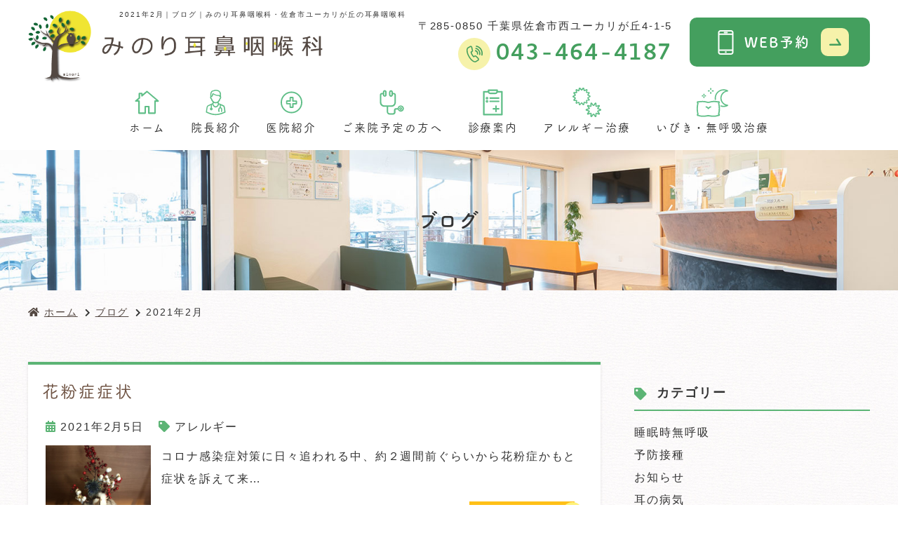

--- FILE ---
content_type: text/html; charset=UTF-8
request_url: https://minori-ent.com/2021/02/
body_size: 7606
content:
<!--- index.php -->
<!doctype html>
<html lang="ja">
<head>
<!-- header.php -->
<meta charset="utf-8">
<title>2021年2月｜ブログ｜みのり耳鼻咽喉科・佐倉市ユーカリが丘の耳鼻咽喉科</title>
<meta name="description" content="2021年2月。みのり耳鼻咽喉科のブログです。佐倉市ユーカリが丘の耳鼻咽喉科。">
<meta name="viewport" content="width=device-width,viewport-fit=cover">
<!-- ▼google-site-verification -->
<meta name="google-site-verification" content="C7p3LCVxHKtEoFBJBaxe6WEF8DIROWfAJPRtCCLIaYo" />
<!-- ▲google-site-verification -->

<!-- ogp -->
<meta property="og:url" content="https://minori-ent.com" />
<meta property="og:type" content="website" />
<meta property="og:title" content="みのり耳鼻咽喉科" />
<meta property="og:description" content="" />
<meta property="og:site_name" content="みのり耳鼻咽喉科" />
<meta property="og:image" content="https://minori-ent.com/wp/wp-content/uploads/2021/10/ogp.jpg" />

<!--css-->
<link rel="preload" href="https://minori-ent.com/wp/wp-content/themes/minori-ent/webfonts/fa-brands-400.woff2" as="font" type="font/woff2" crossorigin>
<link rel="preload" href="https://minori-ent.com/wp/wp-content/themes/minori-ent/webfonts/fa-solid-900.woff2" as="font" type="font/woff2" crossorigin>
<link rel="stylesheet" href="https://minori-ent.com/wp/wp-content/themes/minori-ent/css/reset.css" media="all">
<link rel="stylesheet" href="https://minori-ent.com/wp/wp-content/themes/minori-ent/js/slick/slick.css">
<link rel="stylesheet" href="https://minori-ent.com/wp/wp-content/themes/minori-ent/js/slick/slick-theme.css">
<link rel="stylesheet" href="https://minori-ent.com/wp/wp-content/themes/minori-ent/css/fontawesome.min.css" media="all">
<link rel="stylesheet" href="https://minori-ent.com/wp/wp-content/themes/minori-ent/css/common.css" media="all">
<link rel="stylesheet" href="https://minori-ent.com/wp/wp-content/themes/minori-ent/style.css?20240205" media="all">
<link rel="stylesheet" href="https://use.typekit.net/ztn0tab.css">
	
<!--favicon-->
<link rel="apple-touch-icon" sizes="180x180" href="https://minori-ent.com/wp/wp-content/themes/minori-ent/favicon/apple-touch-icon.png">
<link rel="icon" type="image/png" sizes="32x32" href="https://minori-ent.com/wp/wp-content/themes/minori-ent/favicon/favicon-32x32.png">
<link rel="icon" type="image/png" sizes="16x16" href="https://minori-ent.com/wp/wp-content/themes/minori-ent/favicon/favicon-16x16.png">
<meta name="msapplication-TileColor" content="#00a300">
<meta name="theme-color" content="#ffffff">

<!-- ▼Googleアナリティクス -->
<!-- Global site tag (gtag.js) - Google Analytics -->
<script async src="https://www.googletagmanager.com/gtag/js?id=UA-96829787-1"></script>
<script>
  window.dataLayer = window.dataLayer || [];
  function gtag(){dataLayer.push(arguments);}
  gtag('js', new Date());

  gtag('config', 'UA-96829787-1');
</script><!-- ▲Googleアナリティクス -->

<meta name='robots' content='max-image-preview:large' />
<link rel='dns-prefetch' href='//s.w.org' />
		<script type="text/javascript">
			window._wpemojiSettings = {"baseUrl":"https:\/\/s.w.org\/images\/core\/emoji\/13.1.0\/72x72\/","ext":".png","svgUrl":"https:\/\/s.w.org\/images\/core\/emoji\/13.1.0\/svg\/","svgExt":".svg","source":{"concatemoji":"https:\/\/minori-ent.com\/wp\/wp-includes\/js\/wp-emoji-release.min.js?ver=5.8.12"}};
			!function(e,a,t){var n,r,o,i=a.createElement("canvas"),p=i.getContext&&i.getContext("2d");function s(e,t){var a=String.fromCharCode;p.clearRect(0,0,i.width,i.height),p.fillText(a.apply(this,e),0,0);e=i.toDataURL();return p.clearRect(0,0,i.width,i.height),p.fillText(a.apply(this,t),0,0),e===i.toDataURL()}function c(e){var t=a.createElement("script");t.src=e,t.defer=t.type="text/javascript",a.getElementsByTagName("head")[0].appendChild(t)}for(o=Array("flag","emoji"),t.supports={everything:!0,everythingExceptFlag:!0},r=0;r<o.length;r++)t.supports[o[r]]=function(e){if(!p||!p.fillText)return!1;switch(p.textBaseline="top",p.font="600 32px Arial",e){case"flag":return s([127987,65039,8205,9895,65039],[127987,65039,8203,9895,65039])?!1:!s([55356,56826,55356,56819],[55356,56826,8203,55356,56819])&&!s([55356,57332,56128,56423,56128,56418,56128,56421,56128,56430,56128,56423,56128,56447],[55356,57332,8203,56128,56423,8203,56128,56418,8203,56128,56421,8203,56128,56430,8203,56128,56423,8203,56128,56447]);case"emoji":return!s([10084,65039,8205,55357,56613],[10084,65039,8203,55357,56613])}return!1}(o[r]),t.supports.everything=t.supports.everything&&t.supports[o[r]],"flag"!==o[r]&&(t.supports.everythingExceptFlag=t.supports.everythingExceptFlag&&t.supports[o[r]]);t.supports.everythingExceptFlag=t.supports.everythingExceptFlag&&!t.supports.flag,t.DOMReady=!1,t.readyCallback=function(){t.DOMReady=!0},t.supports.everything||(n=function(){t.readyCallback()},a.addEventListener?(a.addEventListener("DOMContentLoaded",n,!1),e.addEventListener("load",n,!1)):(e.attachEvent("onload",n),a.attachEvent("onreadystatechange",function(){"complete"===a.readyState&&t.readyCallback()})),(n=t.source||{}).concatemoji?c(n.concatemoji):n.wpemoji&&n.twemoji&&(c(n.twemoji),c(n.wpemoji)))}(window,document,window._wpemojiSettings);
		</script>
		<style type="text/css">
img.wp-smiley,
img.emoji {
	display: inline !important;
	border: none !important;
	box-shadow: none !important;
	height: 1em !important;
	width: 1em !important;
	margin: 0 .07em !important;
	vertical-align: -0.1em !important;
	background: none !important;
	padding: 0 !important;
}
</style>
	<link rel="https://api.w.org/" href="https://minori-ent.com/wp-json/" /><link rel="EditURI" type="application/rsd+xml" title="RSD" href="https://minori-ent.com/wp/xmlrpc.php?rsd" />
<link rel="wlwmanifest" type="application/wlwmanifest+xml" href="https://minori-ent.com/wp/wp-includes/wlwmanifest.xml" /> 
<meta name="generator" content="WordPress 5.8.12" />

<!-- BEGIN: WP Social Bookmarking Light HEAD --><script>
    (function (d, s, id) {
        var js, fjs = d.getElementsByTagName(s)[0];
        if (d.getElementById(id)) return;
        js = d.createElement(s);
        js.id = id;
        js.src = "//connect.facebook.net/ja_JP/sdk.js#xfbml=1&version=v2.7";
        fjs.parentNode.insertBefore(js, fjs);
    }(document, 'script', 'facebook-jssdk'));
</script>
<style type="text/css">.wp_social_bookmarking_light{
    border: 0 !important;
    padding: 10px 0 20px 0 !important;
    margin: 0 !important;
}
.wp_social_bookmarking_light div{
    float: left !important;
    border: 0 !important;
    padding: 0 !important;
    margin: 0 5px 0px 0 !important;
    min-height: 30px !important;
    line-height: 18px !important;
    text-indent: 0 !important;
}
.wp_social_bookmarking_light img{
    border: 0 !important;
    padding: 0;
    margin: 0;
    vertical-align: top !important;
}
.wp_social_bookmarking_light_clear{
    clear: both !important;
}
#fb-root{
    display: none;
}
.wsbl_facebook_like iframe{
    max-width: none !important;
}
.wsbl_pinterest a{
    border: 0px !important;
}
</style>
<!-- END: WP Social Bookmarking Light HEAD -->
</head>

<body data-rsssl=1 class="archive date">


<header>
  <div class="inner">
    <div class="header_logo"><a href="https://minori-ent.com"><img src="https://minori-ent.com/wp/wp-content/themes/minori-ent/images/logo.png" alt="みのり耳鼻咽喉科"></a></div>
    <div class="header_info">
      <div class="header_address">
        <p class="header_add">〒285-0850 <br class="sp_inline">千葉県佐倉市西ユーカリが丘4-1-5</p>        <address class="header_tel tel"><span>043-464-4187</span></address>      </div>
      <div class="header_web"><a href="https://ssc3.doctorqube.com/minori-ent/" target="_blank" rel="noopener noreferrer" onClick="gtag('event','click-web_yoyaku_pc', {'event_category':'web_yoyaku','event_label':'WEB予約'})"><span>WEB予約</span></a></div>    </div>
  </div>
</header>

<div class="nav_wrap">
  <div class="header_logo sp"><a href="https://minori-ent.com"><img src="https://minori-ent.com/wp/wp-content/themes/minori-ent/images/logo.png" alt="みのり耳鼻咽喉科"></a></div>
  <button type="button" class="btn_tgl_menu sp"><span></span><span></span><span></span><i>MENU</i></button>
  <div class="tgl_menu_list">
    <nav>
      <ul>
        <!-- ▼ホーム -->
<li><a href="https://minori-ent.com/"><img src="https://minori-ent.com/wp/wp-content/themes/minori-ent/images/nav_icon1.svg" width="45" height="42" alt="">ホーム</a></li>
<!-- ▲ホーム -->
<!-- 院長紹介 -->
<li><a href="https://minori-ent.com/doctor/"><img src="https://minori-ent.com/wp/wp-content/themes/minori-ent/images/nav_icon2.svg" width="45" height="42" alt="">院長紹介</a></li>
<!-- ▲院長紹介 -->
<!-- ▼医院案内 -->
<li><a href="https://minori-ent.com/clinic/"><img src="https://minori-ent.com/wp/wp-content/themes/minori-ent/images/nav_icon3.svg" width="45" height="42" alt="">医院紹介</a></li>
<!-- ▲医院案内 -->
<!-- 受診される方へ -->
<li><a href="https://minori-ent.com/first/"><img src="https://minori-ent.com/wp/wp-content/themes/minori-ent/images/nav_icon4.svg" width="45" height="42" alt="">ご来院予定の方へ</a></li>
<!-- ▲受診される方へ -->
<!-- 診療案内 -->
<li class="nav_single_menu">
  <a href="https://minori-ent.com/medical/"><img src="https://minori-ent.com/wp/wp-content/themes/minori-ent/images/nav_icon5.svg" width="45" height="42" alt="">診療案内</a>
  <div class="nav_single_menu_main">
    <div class="nav_single_menu_block">
      <p class="nav_single_menu_tit"><span>部位別に見る</span></p>
      <ul>
        <li><a href="https://minori-ent.com/menu/耳の病気">耳の病気</a></li>
        <li><a href="https://minori-ent.com/menu/鼻の病気">鼻の病気</a></li>
        <li><a href="https://minori-ent.com/menu/喉・口腔の病気">口・喉の病気</a></li>
        <li><a href="https://minori-ent.com/menu/首・顔の病気">首・顔の病気</a></li>
        <li><a href="https://minori-ent.com/menu/めまい・嚥下障害">めまい・嚥下障害</a></li>
      </ul>
    </div>
    <div class="nav_single_menu_block">
      <p class="nav_single_menu_tit"><a href="https://minori-ent.com/menu/小児がかかりやすい病気">小児がかかりやすい病気</a></p>
    </div>
    <div class="nav_single_menu_block">
      <p class="nav_single_menu_tit"><a href="https://minori-ent.com/menu/症状別に見る">症状別に見る</a></p>
    </div>
    <div class="nav_single_menu_block">
      <p class="nav_single_menu_tit"><span>専門治療</span></p>
      <ul>
        <li><a href="https://minori-ent.com/menu/アレルギー性鼻炎">アレルギー性鼻炎</a></li>
        <li><a href="https://minori-ent.com/menu/レーザー治療">レーザー治療</a></li>
        <li><a href="https://minori-ent.com/menu/舌下免疫治療">舌下免疫治療</a></li>
        <li><a href="https://minori-ent.com/menu/睡眠時無呼吸症候群">睡眠時無呼吸症候群</a></li>
        <li><a href="https://minori-ent.com/menu/補聴器外来">補聴器外来</a></li>
      </ul>
    </div>
    <div class="nav_single_menu_block">
      <p class="nav_single_menu_tit"><a href="https://minori-ent.com/menu/オンライン診療">オンライン診療</a></p>
    </div>
<!--     <div class="nav_single_menu_block">
      <p class="nav_single_menu_tit"><a href="https://minori-ent.com/menu/インフルエンザ予防接種">インフルエンザ予防接種</a></p>
    </div> -->
  </div>
</li>
<!-- ▲診療内容 -->
<li><a href="https://minori-ent.com/menu/アレルギー性鼻炎"><img src="https://minori-ent.com/wp/wp-content/themes/minori-ent/images/nav_icon6.svg" width="45" height="42" alt="">アレルギー治療</a></li>
<li><a href="https://minori-ent.com/menu/睡眠時無呼吸症候群"><img src="https://minori-ent.com/wp/wp-content/themes/minori-ent/images/nav_icon7.svg" width="45" height="42" alt="">いびき・無呼吸治療</a></li>
<!-- ▼お知らせ -->
<!-- ▲お知らせ -->
<!-- ▼スタッフ募集 -->
<!-- <li class="nav_single_menu recruit_menu">
	<p><a href="https://minori-ent.com/recruit" style="text-decoration:none;"><img src="https://minori-ent.com/wp/wp-content/themes/minori-ent/images/nav_icon8.svg" width="45" height="42" alt="">スタッフ募集</a></p>
<p class="sp">スタッフ募集</p>
 <div class="nav_single_menu_main" style="min-width: 170px; width: 100%;">
   <div class="nav_single_menu_block">
	 <ul>
		 <li style="width: calc(100% / 1);"><a href="https://minori-ent.com/recruit">受付・助手募集</a></li>
		 <li style="width: calc(100% / 1);"><a href="https://minori-ent.com/recruit-nurse">看護師募集</a></li>
	 </ul>
  </div>
 </div>
</li> -->
<!-- ▲スタッフ募集 -->      </ul>
    </nav>
  </div>

    <div class="btn_area sp">
    <ul>
      <li class="btn btn_tel"><a href="tel:043-464-4187" onClick="gtag('event','tap-tel_sp', {'event_category':'tel','event_label':'TEL'})"><i class="fas fa-phone" aria-hidden="true"></i>電話する</a></li>      <li class="btn btn_yoyaku"><a href="https://ssc3.doctorqube.com/minori-ent/" target="_blank" rel="noopener noreferrer" onClick="gtag('event','tap-web_yoyaku_sp', {'event_category':'web_yoyaku','event_label':'WEB予約'})"><i class="fas fa-check-circle" aria-hidden="true"></i>WEB予約</a></li>    </ul>
  </div>
  </div>

<div class="mainvisual">
<img src="https://minori-ent.com/wp/wp-content/uploads/2021/10/udr_mv.jpg" alt="ヘッダー画像" class="mainvisual_img pc">
<img src="https://minori-ent.com/wp/wp-content/uploads/2021/10/udr_mv_sp.jpg" alt="ヘッダー画像" class="mainvisual_img sp">
	<div class="mainvisual_inner">
	<div class="mainvisual_headline">
		<p class="headline">ブログ</p>
	</div>
	</div>
</div><!-- #mainvisual -->

<!--============================== ▲mainvisual ==============================-->
<h1>2021年2月｜ブログ｜みのり耳鼻咽喉科・佐倉市ユーカリが丘の耳鼻咽喉科</h1><main>
  <ol itemscope="" itemtype="https://schema.org/BreadcrumbList" class="breadcrumbs clearfix">
<li itemprop="itemListElement" itemscope itemtype="https://schema.org/ListItem"><a href="https://minori-ent.com" itemprop="item"><span itemprop="name"><i class="fa fa-home"></i>ホーム</span></a><meta itemprop="position" content="1"></li>
<li itemprop="itemListElement" itemscope itemtype="https://schema.org/ListItem"><a href="https://minori-ent.com/blog/" itemprop="item"><span itemprop="name">ブログ</span></a><meta itemprop="position" content="3"></li>
<li itemprop="itemListElement" itemscope itemtype="https://schema.org/ListItem"><span itemprop="name">2021年2月</span><meta itemprop="position" content="3"></li>
</ol><!-- /.breadcrumb -->
  <div id="contents" class="page_udr contents_flex">

    <div class="contents_flex_main">

                      <article class="blog_box">
        <h2 class="blog_tit">
          花粉症症状        </h2>
        <div class="blog_content clearfix">
          <ul class="blog_class">
            <li><i class="far fa-calendar-alt"></i>2021年2月5日</li>
            <li><i class="fas fa-tag"></i><a href="https://minori-ent.com/category/%e3%82%a2%e3%83%ac%e3%83%ab%e3%82%ae%e3%83%bc/">アレルギー</a></li>
          </ul>
          <div class="blog_text">
	  <p class="thumbnail"><img width="640" height="640" src="https://minori-ent.com/wp/wp-content/uploads/2021/02/IMG_3532-640x640.jpeg" class="attachment-thumbnail size-thumbnail wp-post-image" alt="" loading="lazy" /></p>          <p>コロナ感染症対策に日々追われる中、約２週間前ぐらいから花粉症かもと症状を訴えて来&#8230;</p>
          </div>
          <div class="blog_btn_wrap">
            <p class="btn01"><a href="https://minori-ent.com/blog/%e8%8a%b1%e7%b2%89%e7%97%87%e7%97%87%e7%8a%b6/">続きを読む</a></p>
          </div>
        </div>
      </article><!-- .blog_box -->
            <div class="pager">
            </div>
      
      </div>

      <!-- ▼contents_side -->
<div class="blog_side contents_flex_side">

<div class="blog_side_box">
	<p class="blog_side_title"><i class="fa fa-tag"></i>カテゴリー</p>
	<ul class="blog_side_category">
	<li><a href="https://minori-ent.com/category/%e7%9d%a1%e7%9c%a0%e6%99%82%e7%84%a1%e5%91%bc%e5%90%b8/" title="睡眠時無呼吸" >睡眠時無呼吸</a></li><li><a href="https://minori-ent.com/category/%e4%ba%88%e9%98%b2%e6%8e%a5%e7%a8%ae/" title="予防接種" >予防接種</a></li><li><a href="https://minori-ent.com/category/%e3%81%8a%e7%9f%a5%e3%82%89%e3%81%9b/" title="お知らせ" >お知らせ</a></li><li><a href="https://minori-ent.com/category/%e8%80%b3%e3%81%ae%e7%97%85%e6%b0%97/" title="耳の病気" >耳の病気</a></li><li><a href="https://minori-ent.com/category/%e9%96%8b%e6%a5%ad%e6%ba%96%e5%82%99/" title="開業準備" >開業準備</a></li><li><a href="https://minori-ent.com/category/%e3%82%b3%e3%83%a9%e3%83%a0/" title="コラム" >コラム</a></li><li><a href="https://minori-ent.com/category/%e3%82%a2%e3%83%ac%e3%83%ab%e3%82%ae%e3%83%bc/" title="アレルギー" >アレルギー</a></li><li><a href="https://minori-ent.com/category/%e3%81%ae%e3%81%a9%e3%81%ae%e7%97%85%e6%b0%97/" title="のどの病気" >のどの病気</a></li><li><a href="https://minori-ent.com/category/news/" title="お知らせ" >お知らせ</a></li>	</ul>
</div>
<div class="blog_side_box">
	<p class="blog_side_title"><i class="fa fa-rss" aria-hidden="true"></i>最近の投稿</p>
	<ul>
		<li><a href='https://minori-ent.com/blog/%e3%83%8f%e3%83%b3%e3%83%89%e3%83%a1%e3%82%a4%e3%83%89%ef%bc%88%e6%96%b0%e6%98%a5%ef%bc%89/'>ハンドメイド（新春）</a></li>
	<li><a href='https://minori-ent.com/blog/%e3%83%96%e3%83%ad%e3%82%b0%e5%86%8d%e9%96%8b%e3%81%ae%e3%81%94%e5%a0%b1%e5%91%8a/'>ブログ再開のご報告</a></li>
	<li><a href='https://minori-ent.com/blog/%e6%9c%ac%e5%b9%b4%e3%81%ae%e5%bd%93%e9%99%a2%e3%82%a4%e3%83%b3%e3%83%95%e3%83%ab%e3%82%a8%e3%83%b3%e3%82%b6%e3%83%af%e3%82%af%e3%83%81%e3%83%b3%e3%81%ab%e3%81%a4%e3%81%8d%e3%81%be%e3%81%97%e3%81%a6/'>本年の当院インフルエンザワクチンにつきまして</a></li>
	<li><a href='https://minori-ent.com/blog/%e3%82%b3%e3%83%ad%e3%83%8a%e6%a4%9c%e6%9f%bb%e4%b8%8d%e8%b6%b3/'>コロナ検査不足</a></li>
	<li><a href='https://minori-ent.com/blog/6%e5%91%a8%e5%b9%b4/'>6周年を迎えました</a></li>
	</ul>
</div>
<div class="blog_side_box">
	<p class="blog_side_title"><i class="fa fa-calendar"></i>月別アーカイブ</p>
	<ul>
		<li><a href='https://minori-ent.com/2026/01/'>2026年1月</a></li>
	<li><a href='https://minori-ent.com/2024/10/'>2024年10月</a></li>
	<li><a href='https://minori-ent.com/2024/07/'>2024年7月</a></li>
	<li><a href='https://minori-ent.com/2024/05/'>2024年5月</a></li>
	<li><a href='https://minori-ent.com/2024/04/'>2024年4月</a></li>
	<li><a href='https://minori-ent.com/2024/01/'>2024年1月</a></li>
	<li><a href='https://minori-ent.com/2023/11/'>2023年11月</a></li>
	<li><a href='https://minori-ent.com/2023/09/'>2023年9月</a></li>
	<li><a href='https://minori-ent.com/2023/08/'>2023年8月</a></li>
	<li><a href='https://minori-ent.com/2023/05/'>2023年5月</a></li>
	<li><a href='https://minori-ent.com/2023/04/'>2023年4月</a></li>
	<li><a href='https://minori-ent.com/2023/03/'>2023年3月</a></li>
	<li><a href='https://minori-ent.com/2023/02/'>2023年2月</a></li>
	<li><a href='https://minori-ent.com/2023/01/'>2023年1月</a></li>
	<li><a href='https://minori-ent.com/2022/12/'>2022年12月</a></li>
	<li><a href='https://minori-ent.com/2022/11/'>2022年11月</a></li>
	<li><a href='https://minori-ent.com/2022/10/'>2022年10月</a></li>
	<li><a href='https://minori-ent.com/2022/09/'>2022年9月</a></li>
	<li><a href='https://minori-ent.com/2022/07/'>2022年7月</a></li>
	<li><a href='https://minori-ent.com/2022/05/'>2022年5月</a></li>
	<li><a href='https://minori-ent.com/2022/04/'>2022年4月</a></li>
	<li><a href='https://minori-ent.com/2022/03/'>2022年3月</a></li>
	<li><a href='https://minori-ent.com/2022/02/'>2022年2月</a></li>
	<li><a href='https://minori-ent.com/2022/01/'>2022年1月</a></li>
	<li><a href='https://minori-ent.com/2021/12/'>2021年12月</a></li>
	<li><a href='https://minori-ent.com/2021/11/'>2021年11月</a></li>
	<li><a href='https://minori-ent.com/2021/10/'>2021年10月</a></li>
	<li><a href='https://minori-ent.com/2021/09/'>2021年9月</a></li>
	<li><a href='https://minori-ent.com/2021/08/'>2021年8月</a></li>
	<li><a href='https://minori-ent.com/2021/07/'>2021年7月</a></li>
	<li><a href='https://minori-ent.com/2021/06/'>2021年6月</a></li>
	<li><a href='https://minori-ent.com/2021/05/'>2021年5月</a></li>
	<li><a href='https://minori-ent.com/2021/04/'>2021年4月</a></li>
	<li><a href='https://minori-ent.com/2021/03/'>2021年3月</a></li>
	<li><a href='https://minori-ent.com/2021/02/?post_type=post 'aria-current="page">2021年2月</a></li>
	<li><a href='https://minori-ent.com/2021/01/'>2021年1月</a></li>
	<li><a href='https://minori-ent.com/2020/12/'>2020年12月</a></li>
	<li><a href='https://minori-ent.com/2020/11/'>2020年11月</a></li>
	<li><a href='https://minori-ent.com/2020/10/'>2020年10月</a></li>
	<li><a href='https://minori-ent.com/2020/09/'>2020年9月</a></li>
	<li><a href='https://minori-ent.com/2020/08/'>2020年8月</a></li>
	<li><a href='https://minori-ent.com/2020/07/'>2020年7月</a></li>
	<li><a href='https://minori-ent.com/2020/05/'>2020年5月</a></li>
	<li><a href='https://minori-ent.com/2020/03/'>2020年3月</a></li>
	<li><a href='https://minori-ent.com/2020/02/'>2020年2月</a></li>
	<li><a href='https://minori-ent.com/2020/01/'>2020年1月</a></li>
	<li><a href='https://minori-ent.com/2019/12/'>2019年12月</a></li>
	<li><a href='https://minori-ent.com/2019/11/'>2019年11月</a></li>
	<li><a href='https://minori-ent.com/2019/10/'>2019年10月</a></li>
	<li><a href='https://minori-ent.com/2019/09/'>2019年9月</a></li>
	<li><a href='https://minori-ent.com/2019/08/'>2019年8月</a></li>
	<li><a href='https://minori-ent.com/2019/07/'>2019年7月</a></li>
	<li><a href='https://minori-ent.com/2019/06/'>2019年6月</a></li>
	<li><a href='https://minori-ent.com/2019/05/'>2019年5月</a></li>
	<li><a href='https://minori-ent.com/2019/03/'>2019年3月</a></li>
	<li><a href='https://minori-ent.com/2019/02/'>2019年2月</a></li>
	<li><a href='https://minori-ent.com/2019/01/'>2019年1月</a></li>
	<li><a href='https://minori-ent.com/2018/12/'>2018年12月</a></li>
	<li><a href='https://minori-ent.com/2018/11/'>2018年11月</a></li>
	<li><a href='https://minori-ent.com/2018/10/'>2018年10月</a></li>
	<li><a href='https://minori-ent.com/2018/09/'>2018年9月</a></li>
	<li><a href='https://minori-ent.com/2018/08/'>2018年8月</a></li>
	<li><a href='https://minori-ent.com/2018/07/'>2018年7月</a></li>
	<li><a href='https://minori-ent.com/2018/06/'>2018年6月</a></li>
	<li><a href='https://minori-ent.com/2018/05/'>2018年5月</a></li>
	<li><a href='https://minori-ent.com/2018/04/'>2018年4月</a></li>
	<li><a href='https://minori-ent.com/2018/03/'>2018年3月</a></li>
	<li><a href='https://minori-ent.com/2018/02/'>2018年2月</a></li>
	<li><a href='https://minori-ent.com/2018/01/'>2018年1月</a></li>
	<li><a href='https://minori-ent.com/2017/11/'>2017年11月</a></li>
	<li><a href='https://minori-ent.com/2017/09/'>2017年9月</a></li>
	<li><a href='https://minori-ent.com/2017/07/'>2017年7月</a></li>
	<li><a href='https://minori-ent.com/2017/05/'>2017年5月</a></li>
	</ul>
</div>

</div>
<!-- ▲contents_side -->

  </div>
</main>

<footer>
  <div class="pagetop"><div class="pagetop_inner"><img src="https://minori-ent.com/wp/wp-content/themes/minori-ent/images/pagetop.png" width="139" height="136" alt="pagetop"></div></div>
  <div class="footer_info">
    <div class="footer_info_inner">
      <div class="footer_info_left">
        <dl class="footer_info_overview">
          <dt class="footer_info_overview_logo"><a href="https://minori-ent.com"><img src="https://minori-ent.com/wp/wp-content/themes/minori-ent/images/logo.png" alt="みのり耳鼻咽喉科"></a></dt>
          <dd class="footer_info_overview_add">〒285-0850 <br class="sp_inline">千葉県佐倉市西ユーカリが丘4-1-5</dd>          <dd class="footer_info_overview_tel tel"><a href="tel:043-464-4187" onClick="gtag('event','action-tel_option', {'event_category':'tel','event_label':'TEL_その他'})">043-464-4187</a></dd>        </dl>
        <div class="footer_info_sche">
          <div class="schedule">
    <table>
    <tbody>
      <tr>
        <th></th>
        <th>月</th>
        <th>火</th>
        <th>水</th>
        <th>木</th>
        <th>金</th>
        <th>土</th>
        <th>日</th>
      </tr>
            <tr>
        <th>08:50~12:30</th>
        <td>●</td>
                <td>●</td>
                <td class="fc_base">／</td>
                <td>●</td>
                <td>●</td>
                <td class="fc_yellow">▲</td>
                <td class="fc_base">／</td>
              </tr>
            <tr>
        <th>14:20~18:00</th>
        <td>●</td>
                <td>●</td>
                <td class="fc_base">／</td>
                <td>●</td>
                <td class="fc_gold">★</td>        <td class="fc_base">／</td>
                <td class="fc_base">／</td>
              </tr>
          </tbody>
  </table>
    <p class="schedule_note"><span><span class="fc_yellow">▲</span>…8:50〜13:30</span><span><span class="fc_gold">★</span>…14:50〜18:00</span></p>  <p class="schedule_close"><span>休診日</span><span>水曜・土曜午後・<br/>日曜・祝日・学会開催日</span></p></div>        </div>
      </div>
      <div class="footer_info_right">
        <dl class="footer_info_access">
          <dt><span>ACCESS</span>アクセス</dt>
          <dd><img src="https://minori-ent.com/wp/wp-content/uploads/2023/05/map.jpg" width="500" alt="イラストマップ"></dd>
          <dd class="btn01 btn01-en center"><a href="https://www.google.co.jp/maps/place/%E3%81%BF%E3%81%AE%E3%82%8A%E8%80%B3%E9%BC%BB%E5%92%BD%E5%96%89%E7%A7%91/@35.7274299,140.1494486,17.5z/data=!4m5!3m4!1s0x6022873497084bf5:0x23de5eeed2a3b753!8m2!3d35.7273695!4d140.1500247?hl=ja&shorturl=1" target="_blank" rel="noopener noreferrer">Google Map</a></dd>        </dl>
      </div>
    </div>
  </div>
  <!-- .footer_info -->
  <p class="copy"><small>&copy; みのり耳鼻咽喉科</small></p>
</footer>

<!-- js -->
<script type="text/javascript" src="https://minori-ent.com/wp/wp-content/themes/minori-ent/js/jquery-3.4.1.min.js"></script>
<script type="text/javascript" src="https://minori-ent.com/wp/wp-content/themes/minori-ent/js/slick/slick.min.js"></script>
<script type="text/javascript" src="https://minori-ent.com/wp/wp-content/themes/minori-ent/js/plugin.js"></script>
<script type="text/javascript" src="https://minori-ent.com/wp/wp-content/themes/minori-ent/js/main.js"></script>
<script>
  $('i.time_close').on('click',function(){
    $("#mpcloud_schedule").fadeOut();
  });
</script>

<!-- BEGIN: WP Social Bookmarking Light FOOTER -->    <script>!function(d,s,id){var js,fjs=d.getElementsByTagName(s)[0],p=/^http:/.test(d.location)?'http':'https';if(!d.getElementById(id)){js=d.createElement(s);js.id=id;js.src=p+'://platform.twitter.com/widgets.js';fjs.parentNode.insertBefore(js,fjs);}}(document, 'script', 'twitter-wjs');</script><!-- END: WP Social Bookmarking Light FOOTER -->
<script type='text/javascript' src='https://minori-ent.com/wp/wp-includes/js/wp-embed.min.js?ver=5.8.12' async charset='UTF-8' id='wp-embed-js'></script>
<!--SPナビゲーション展開時の背景-->
<div class="nav_overlay"></div>
<script src="https://webfont.fontplus.jp/accessor/script/fontplus.js?A31qDEm3QM8%3D&box=c0oIIQIqVeA%3D&aa=1&ab=2"></script>
<!-- <script src="https://webfont.fontplus.jp/accessor/script/fontplus.js?A31qDEm3QM8%3D&box=V9xQucU8u5E%3D&delay=2&aa=1&ab=2"></script> -->
</body>
</html>


--- FILE ---
content_type: text/css
request_url: https://minori-ent.com/wp/wp-content/themes/minori-ent/style.css?20240205
body_size: 20926
content:
@charset "UTF-8";
/* CSS Document */
:root {
  /*メイン色*/
  --main-color: #5cb475;
  /*サブ色*/
  --sub-color: #cec522;
  /*サイドメニュー・レイアウト類の背景色*/
  --bg-color: rgba(92,180,117, 0.2);
  /*境界線色*/
  --border-color: #bfaba0;
}

*,
::before,
::after {
  box-sizing: border-box;
}

body {
  font-family: "游ゴシック体", "Yu Gothic", YuGothic, "Helvetica Neue", Arial, "Hiragino Kaku Gothic ProN", "Hiragino Sans", Meiryo, sans-serif;
  color: #333;
  font-size: 16px;
  font-weight: 400;
  line-height: 1.6;
  letter-spacing: 0.12em;
  background: url(images/bg.jpg);
}
@media print, screen and (min-width: 641px) {
  body {
    /* pc only */
    position: relative;
  }
}

img {
  max-width: 100%;
  height: auto;
}

a {
  color: #534741;
  text-decoration: none;
}

p a {
  text-decoration: underline;
}
p a:hover {
  text-decoration: none;
}

/*tel*/
[href^=tel]:hover {
  cursor: default;
}

.tel,
.tel a {
  color: #449f5e;
  line-height: 1;
}
.tel a,
.tel > span {
  display: block;
  font-size: 32px;
  font-family: novel-mono-pro, sans-serif;
  font-weight: 600;
}
.tel a::before,
.tel > span::before {
  content: "";
  display: inline-block;
  vertical-align: middle;
  width: 46px;
  height: 46px;
  background: url(images/tel.svg) #f6f2aa center center/23px auto no-repeat;
  border-radius: 50%;
  margin-right: 8px;
}

::-moz-selection {
  background-color: #99C1DA;
}

::selection {
  background-color: #99C1DA;
}

::-moz-selection {
  background-color: #99C1DA;
}

body,
header,
footer {
  min-width: 1200px;
}

@media print {
  html {
    -webkit-print-color-adjust: exact;
  }

  body {
    zoom: 80%;
  }

  .fixed {
    position: inherit !important;
  }
}
main {
  width: 100%;
  display: block;
}

/* 画像のにじみ（大きい画像を小さく表示した時等）対策 */
.visibility {
  image-rendering: -webkit-optimize-contrast;
  image-rendering: crisp-edges;
  -webkit-backface-visibility: hidden;
          backface-visibility: hidden;
}

.fc_base {
  color: #333 !important;
}
.fc_yellow {
  color: #f0cb01 !important;
}
.fc_gold {
  color: #b3a34a !important;
}

/*============================================================================

  cmn　全ページ共通パーツ

============================================================================*/
.cmn_congestion {
  max-width: 800px;
  background-color: #fff;
  width: 100%;
  border-spacing: 0;
  border-collapse: collapse;
  line-height: 1.2;
}
.cmn_congestion tr:last-child td,
.cmn_congestion tr:last-child th {
  border-bottom: 1px solid #bfaba0;
}
.cmn_congestion td,
.cmn_congestion th {
  width: 16%;
  border-color: #bfaba0;
  border-width: 1px 1px 0 0;
  border-style: solid;
  vertical-align: middle;
  text-align: center;
}
.cmn_congestion td:first-child,
.cmn_congestion th:first-child {
  border-left: 1px solid #bfaba0;
}
.cmn_congestion th {
  height: 43px;
  background-color: #f6f2aa;
}
.cmn_congestion td {
  padding-top: 8px;
  padding-bottom: 8px;
}
.cmn_congestion td img {
  width: 79.7872340426%;
}
.cmn_banner a {
  width: -webkit-fit-content;
  width: -moz-fit-content;
  width: fit-content;
  display: block;
  border-radius: 10px;
  background-color: #fff;
  box-shadow: -3.536px -3.536px 0px 0px #5cb475, 3.536px 3.536px 0px 0px rgba(92, 180, 117, 0.65);
  color: #333;
  font-size: 22px;
  font-family: TsukuARdGothicStd-M;
  display: flex;
  align-items: center;
  padding: 10px 20px;
}
@media print, screen and (min-width: 641px) {
  .cmn_banner a {
    /* pc only */
    transition: box-shadow 0.5s;
  }
  .cmn_banner a:hover {
    box-shadow: 3.536px 3.536px 0px 0px #5cb475, -3.536px -3.536px 0px 0px rgba(92, 180, 117, 0.65);
  }
}
.cmn_banner a::before {
  content: "";
  display: block;
  width: 87px;
  height: 87px;
  margin-right: 15px;
  background: url(images/flash.svg) #fffcd0 center center/45px auto no-repeat;
  border-radius: 50%;
}
.cmn_banner .cmn_banner_text {
  display: block;
  flex: 1;
  line-height: 1.6;
}
.cmn_banner .cmn_banner_text .small {
  font-size: 14px;
  font-family: novel-mono-pro, sans-serif;
  font-weight: 600;
  color: #ecd44c;
  display: block;
  margin-top: 5px;
  line-height: 1.2;
}
.cmn_banner.cmn_banner-staff a::before {
  background-image: url(images/staff.svg);
  background-size: 64px auto;
}
.cmn_banner.cmn_banner-clinic a::before {
  background-image: url(images/clinic.svg);
}
.cmn_banner.cmn_banner-infectioncontrol a::before {
  background-image: url(images/infectioncontrol.svg);
  background-size: 60px auto;
}

/*============================================================================

  header

============================================================================*/
header {
  width: 100%;
  background-color: #fff;
  /* navのheight + 10px(余白) */
  padding-bottom: 95px;
}
header .inner {
  position: relative;
  max-width: 1200px;
  height: inherit;
  margin: auto;
  padding-top: 15px;
  display: flex;
  flex-wrap: wrap;
  justify-content: space-between;
}

.header_logo {
  width: 420px;
}
@media print, screen and (min-width: 641px) {
  .header_logo a {
    /* pc only */
    transition: opacity 0.3s;
    backface-visibility: hidden;
    -webkit-backface-visibility: hidden;
  }
  .header_logo a:hover {
    opacity: 0.7;
  }
}
.header_logo img {
  image-rendering: -webkit-optimize-contrast;
}
@media print, screen and (min-width: 641px) {
  .header_logo img {
    /* pc only */
    width: 100%;
  }
}
.header_info {
  padding-top: 10px;
  display: flex;
}
.header_address {
  text-align: right;
}
.header_add {
  font-size: 15px;
  margin-bottom: 5px;
}
.header_web {
  width: -webkit-fit-content;
  width: -moz-fit-content;
  width: fit-content;
  margin-left: 25px;
}
.header_web a {
  display: block;
  background-color: #449f5e;
  border-radius: 10px;
  font-size: 20px;
  font-family: TsukuARdGothicStd-B;
  color: #fff;
  padding: 15px 30px 15px 40px;
}
@media print, screen and (min-width: 641px) {
  .header_web a {
    /* pc only */
    transition: opacity 0.3s;
    backface-visibility: hidden;
    -webkit-backface-visibility: hidden;
  }
  .header_web a:hover {
    opacity: 0.7;
  }
}
.header_web a::before, .header_web a::after,
.header_web a > span {
  display: inline-block;
  vertical-align: middle;
}
.header_web a::before, .header_web a::after {
  content: "";
}
.header_web a::before {
  width: 23px;
  height: 35px;
  background: url(images/iphone.svg) center center/100% 100% no-repeat;
  margin-right: 15px;
}
.header_web a::after {
  width: 40px;
  height: 40px;
  background: url(images/arrow_right_green.svg) #f6f2aa center center/17px auto no-repeat;
  border-radius: 10px;
  margin-left: 15px;
}

/*============================================================================

  nav

============================================================================*/
@media print, screen and (min-width: 641px) {
  /* pc only */
  .nav_wrap {
    position: absolute;
    top: 120px;
    z-index: 10;
    width: 100%;
    background: rgba(255, 255, 255, 0.8);
  }
  .nav_wrap:not(.fixed) .tgl_menu_list nav > ul {
    display: flex;
    justify-content: center;
    align-items: center;
  }
  .nav_wrap:not(.fixed) .tgl_menu_list nav > ul > li:first-child > a, .nav_wrap:not(.fixed) .tgl_menu_list nav > ul > li:first-child > p {
    padding-left: 0;
  }
  .nav_wrap:not(.fixed) .tgl_menu_list nav > ul > li:first-child > a::after, .nav_wrap:not(.fixed) .tgl_menu_list nav > ul > li:first-child > p::after {
    right: 30px;
  }
  .nav_wrap:not(.fixed) .tgl_menu_list nav > ul > li:last-child > a, .nav_wrap:not(.fixed) .tgl_menu_list nav > ul > li:last-child > p {
    padding-right: 0;
  }
  .nav_wrap:not(.fixed) .tgl_menu_list nav > ul > li:last-child > a::after, .nav_wrap:not(.fixed) .tgl_menu_list nav > ul > li:last-child > p::after {
    left: 30px;
  }

  .tgl_menu_list {
    width: 100%;
    max-width: 1200px;
    margin: 0 auto;
  }

  .tgl_menu_list nav > ul {
    display: flex;
    justify-content: center;
    align-items: center;
  }
  .tgl_menu_list nav > ul > li {
    position: relative;
    display: flex;
    align-items: center;
    justify-content: center;
    font-family: TsukuARdGothicStd-M;
  }
  .tgl_menu_list nav > ul > li a {
    color: #333;
    display: block;
  }
  .tgl_menu_list nav > ul > li > a,
.tgl_menu_list nav > ul > li > p {
    position: relative;
    line-height: 1.2;
    text-align: center;
    /*padding: 5px 30px 10px;*/ /*スタッフ募集表示*/
	padding: 5px 18px 10px; /*スタッフ募集表示*/
    font-size: 18px;
  }
  .tgl_menu_list nav > ul > li > a::after,
.tgl_menu_list nav > ul > li > p::after {
    content: "";
    position: absolute;
    right: 0;
    bottom: 0;
    left: 0;
    margin: auto;
    width: 40px;
    height: 2px;
    background: #ffc018;
    transition: 0.2s ease-in-out;
    -webkit-transform: scaleX(0);
            transform: scaleX(0);
  }
  .tgl_menu_list nav > ul > li > a img,
.tgl_menu_list nav > ul > li > p img {
    display: block;
    margin: 0 auto 5px;
  }
  .tgl_menu_list nav > ul > li > a:hover::after, .tgl_menu_list nav > ul > li.active > a::after,
.tgl_menu_list nav > ul > li > p:hover::after, .tgl_menu_list nav > ul > li.active > p::after {
    -webkit-transform: scaleX(1);
            transform: scaleX(1);
  }

  /* ------- スライドメニュー シングル------- */
  .tgl_menu_list ul li.nav_single_menu {
    position: relative;
  }

  .tgl_menu_list ul li.nav_single_menu .nav_single_menu_main {
    position: absolute;
    z-index: 1;
    top: 100%;
    left: 0;
    min-width: 300px;
    max-width: 340px;
    width: 243%;
    opacity: 0;
    visibility: hidden;
    transition: 0.2s ease-in-out;
    box-shadow: rgba(0, 0, 0, 0.3) 0px 4px 6px -1px, rgba(0, 0, 0, 0.2) 0px 2px 4px -1px;
    background-color: #5fbe87;
    line-height: 1.4;
    overflow: hidden;
    max-height: 340px;
    overflow-y: auto;
  }
  .tgl_menu_list ul li.nav_single_menu .nav_single_menu_main::-webkit-scrollbar {
    /*スクロールバーの横幅指定*/
    width: 5px;
  }
  .tgl_menu_list ul li.nav_single_menu .nav_single_menu_main::-webkit-scrollbar-track {
    /*スクロールバーの背景色・角丸指定*/
    border-radius: 10px;
    background: #fff;
  }
  .tgl_menu_list ul li.nav_single_menu .nav_single_menu_main::-webkit-scrollbar-thumb {
    /*スクロールバーの色・角丸指定*/
    border-radius: 10px;
    background: #ccc;
  }
  .tgl_menu_list ul li.nav_single_menu .nav_single_menu_main .nav_single_menu_tit > a,
.tgl_menu_list ul li.nav_single_menu .nav_single_menu_main .nav_single_menu_tit > span,
.tgl_menu_list ul li.nav_single_menu .nav_single_menu_main li > a {
    padding: 10px;
  }
  .tgl_menu_list ul li.nav_single_menu .nav_single_menu_main a {
    height: 100%;
  }
  .tgl_menu_list ul li.nav_single_menu .nav_single_menu_main a:hover {
    background-color: #fff;
    color: #5fbe87;
  }
  .tgl_menu_list ul li.nav_single_menu .nav_single_menu_main .nav_single_menu_tit {
    font-weight: bold;
    padding: 5px;
    margin-top: -1px;
    border-top: 1px solid #fff;
  }
  .tgl_menu_list ul li.nav_single_menu .nav_single_menu_main .nav_single_menu_tit a,
.tgl_menu_list ul li.nav_single_menu .nav_single_menu_main .nav_single_menu_tit > span {
    padding-left: 40px;
    background: url(images/leaf_yellow.png) #fff 10px 13px/20px auto no-repeat;
  }
  .tgl_menu_list ul li.nav_single_menu .nav_single_menu_main .nav_single_menu_tit a {
    text-decoration: underline;
  }
  .tgl_menu_list ul li.nav_single_menu .nav_single_menu_main .nav_single_menu_tit a:hover {
    text-decoration: none;
  }
  .tgl_menu_list ul li.nav_single_menu .nav_single_menu_main .nav_single_menu_tit > span {
    display: block;
  }
  .tgl_menu_list ul li.nav_single_menu .nav_single_menu_main ul {
    display: flex;
    flex-wrap: wrap;
    border-top: 1px solid #fff;
    font-size: 14px;
  }
  .tgl_menu_list ul li.nav_single_menu .nav_single_menu_main ul li {
    width: 50%;
  }
  .tgl_menu_list ul li.nav_single_menu .nav_single_menu_main ul li > a {
    color: #fff;
    transition: 0.3s;
    border-bottom: 1px solid #fff;
  }
  .tgl_menu_list ul li.nav_single_menu .nav_single_menu_main ul li:nth-child(2n+1) a {
    border-right: 1px solid #fff;
  }

  .tgl_menu_list ul li.nav_single_menu:hover .nav_single_menu_main {
    top: 100%;
    opacity: 1;
    visibility: visible;
  }

  /* 追従時の設定 */
  .nav_wrap.fixed {
    z-index: 10000;
    position: fixed;
    top: 0;
    left: 0;
    right: 0;
    margin: auto;
  }
}
@media only screen and (min-width: 641px) and (max-width: 1200px) {
  .nav_wrap.fixed .tgl_menu_list nav > ul > li > a,
.nav_wrap.fixed .tgl_menu_list nav > ul > li > p {
    padding-left: 10px;
    padding-right: 10px;
    font-size: 16px;
  }
}
/*============================================================================

  メインビジュアル

============================================================================*/
/* 下層メインビジュアル */
.mainvisual:not(.top_mv) {
  position: relative;
  height: 200px;
  overflow: hidden;
}
.mainvisual:not(.top_mv) .mainvisual_img {
  -o-object-fit: cover;
     object-fit: cover;
  width: 100%;
  position: absolute;
  z-index: -1;
  min-height: 100%;
  top: 0;
  bottom: 0;
  margin: auto;
}
.mainvisual:not(.top_mv) .mainvisual_inner {
  width: 100%;
  height: 100%;
  display: flex;
  flex-wrap: wrap;
  align-items: center;
  justify-content: center;
  flex-flow: column;
  position: absolute;
  top: 0;
  left: 0;
  right: 0;
}
@media print, screen and (min-width: 641px) {
  .mainvisual:not(.top_mv) .mainvisual_inner {
    /* pc only */
    max-width: 1260px;
    padding-left: 30px;
    padding-right: 30px;
    margin-left: auto;
    margin-right: auto;
  }
}

/* 下層ページの見出し */
.mainvisual_headline {
  text-align: center;
  text-shadow: 0 0 5px rgba(255, 255, 255, 0.7);
}
.mainvisual_headline .headline {
  font-family: TsukuARdGothicStd-B;
  font-size: 28px;
  position: relative;
  line-height: 1.4;
}
.mainvisual_headline p:not(.headline) {
  font-size: 16px;
  color: var(--main-color);
  font-family: novel-mono-pro, sans-serif;
  font-weight: 600;
  text-transform: uppercase;
}

/*==================================================================

	.modal

==================================================================*/
.modal {
	position: fixed;
	top: 0;
	right: 0;
	bottom: 0;
	left: 0;
	margin: auto;
	-webkit-transition: 0.3s;
	-o-transition: 0.3s;
	transition: 0.3s;  
	background-color: rgba(0, 0, 0, 0.5);
	padding: 20px;
	display: none;
	z-index: 999999;
	overflow-y: auto;
}
.modal.active {
	display: block;
}
.modal_inner {	
  position: absolute;
    top: 5vh;
  left: 20px;
  right: 20px;
  bottom: 20px;
  margin: auto;
}
.modal_box {
	position: relative;
	-webkit-box-sizing: border-box;
	box-sizing: border-box;
	max-width: 850px;
	padding: 40px;
	cursor: pointer;
	background-color: #ffffff;
	margin: auto;
	text-align: left;
	overflow-y: auto;
	background: #fff;
	border-radius: 20px;
	/*border: solid 5px #011664;*/
}
.modal_box::before, .modal_box::after {
	position: absolute;
	top: 10px;
	right: 20px;
	display: block;
	width: 2px;
	height: 24px;
	content: '';
	-webkit-transform: rotate(45deg);
	-ms-transform: rotate(45deg);
	transform: rotate(45deg);
	background-color: #011664;
	z-index: 999999;

}
.modal_box::after {
-webkit-transform: rotate(-45deg);
  -ms-transform: rotate(-45deg);
  transform: rotate(-45deg);
}
.closeModal {
    position: absolute;
    top: 0.5rem;
    right: 1rem;
    cursor: pointer;
    font-size: 25px;
    font-weight: bolder;
}
.modalContents {
	margin-bottom: 20px;
}
.modal_box .list08{
	margin-bottom: 20px;
	padding: 20px 10px 10px 10px;
}
.mark01 {
	display: inline;
	background: linear-gradient(transparent 90%, #F4B2C0 10%);
}

/*============================================================================

  h1

============================================================================*/
h1 {
  font-size: 10px;
  line-height: 1.2;
}
@media print, screen and (min-width: 641px) {
  h1 {
    /* pc only */
    max-width: 1200px;
    padding-left: 130px;
    position: absolute;
    top: 15px;
    right: 0;
    left: 0;
    margin: auto;
  }
}

/*============================================================================

  $footer

============================================================================*/
footer {
  position: relative;
}

.footer_info {
  background-color: #f8f7df;
  padding-top: 90px;
  padding-bottom: 95px;
}
@media print, screen and (min-width: 641px) {
  .footer_info_inner {
    /* pc only */
    display: flex;
    flex-wrap: wrap;
    justify-content: space-between;
  }
}
@media print, screen and (min-width: 641px) {
  .footer_info_inner {
    /* pc only */
    max-width: 1260px;
    padding-left: 30px;
    padding-right: 30px;
    margin-left: auto;
    margin-right: auto;
  }
}
.footer_info_left, .footer_info_right {
  background-color: #fff;
  position: relative;
}
@media print, screen and (min-width: 641px) {
  .footer_info_left, .footer_info_right {
    /* pc only */
    width: 47.5%;
  }
}
@media print, screen and (min-width: 641px) {
  .footer_info_left {
    /* pc only */
    padding: 50px 20px 45px;
  }
}
@media print, screen and (min-width: 641px) {
  .footer_info_right {
    /* pc only */
    padding: 60px 35px 45px;
  }
}
.footer_info_overview {
  text-align: center;
}
.footer_info_overview_logo {
  margin-bottom: 35px;
}
.footer_info_overview_logo a {
  display: block;
  max-width: 394px;
  margin-left: auto;
  margin-right: auto;
}
@media print, screen and (min-width: 641px) {
  .footer_info_overview_logo a {
    /* pc only */
    transition: opacity 0.3s;
    backface-visibility: hidden;
    -webkit-backface-visibility: hidden;
  }
  .footer_info_overview_logo a:hover {
    opacity: 0.7;
  }
}
.footer_info_overview_add {
  font-size: 15px;
  margin-bottom: 10px;
}
.footer_info_overview_tel {
  margin-bottom: 15px;
}
.footer_info_sche .schedule_close br {
  display: none;
}
.footer_info_access dt {
  text-align: center;
  font-size: 20px;
  font-family: TsukuARdGothicStd-M;
  line-height: 1.4;
  margin-bottom: 25px;
}
.footer_info_access dt span {
  display: block;
  font-size: 40px;
  font-family: novel-mono-pro, sans-serif;
  font-weight: 600;
  color: var(--main-color);
  line-height: 1;
  margin-bottom: 5px;
}
.footer_info_access dd {
  text-align: center;
}
.footer_info_access .btn01 {
  margin-top: 40px;
}

/* ページトップ */
.pagetop {
  position: relative;
  margin-bottom: -156px;
  height: 269px;
  background: url(images/footer_branch.png) right bottom/auto 257px no-repeat;
}
.pagetop_inner {
  text-align: right;
}
@media print, screen and (min-width: 641px) {
  .pagetop_inner {
    /* pc only */
    padding-right: 360px;
  }
}
.pagetop img {
  cursor: pointer;
}
@media print, screen and (min-width: 641px) {
  .pagetop img {
    /* pc only */
    transition: opacity 0.3s;
    backface-visibility: hidden;
    -webkit-backface-visibility: hidden;
  }
  .pagetop img:hover {
    opacity: 0.7;
  }
}

/* コピーライト */
.copy {
  text-align: center;
  padding: 20px 30px;
  background-color: #61a354;
  color: #fff;
}
.copy small {
  line-height: 1;
  font-size: 13px;
}

/*==================================================================================================================================

  診療時間（全ページ共通）

==================================================================================================================================*/
.schedule {
  max-width: 680px;
}
.schedule table {
  width: 100%;
  border-spacing: 0;
  border-collapse: collapse;
}
.schedule table tr:not(:first-child) td {
  color: var(--main-color);
  font-family: TsukuARdGothicStd-M;
}
.schedule table td,
.schedule table th {
  border-bottom: 1px solid #bfaba0;
  vertical-align: middle;
  text-align: center;
}
.schedule table th:first-child {
  width: 30%;
  height: 45px;
  letter-spacing: 0.1em;
}
.schedule table td {
  width: 10%;
  line-height: 1;
}
.schedule .schedule_note {
  margin-top: 20px;
  margin-bottom: 15px;
  text-align: center;
}
.schedule .schedule_note > span:not(:first-child)::before {
  content: "　";
}
.schedule .schedule_close {
  font-weight: bold;
  text-align: center;
}
.schedule .schedule_close > span:nth-child(1)::after {
  content: "：";
}

/*==================================================================

  .breadcrumb（ぱんくず）

==================================================================*/
.breadcrumbs {
  position: relative;
  font-size: 14px;
  margin-top: 20px;
  margin-bottom: 60px;
}
@media print, screen and (min-width: 641px) {
  .breadcrumbs {
    /* pc only */
    max-width: 1260px;
    padding-left: 30px;
    padding-right: 30px;
    margin-left: auto;
    margin-right: auto;
  }
}

.breadcrumbs i {
  /*margin-left: 35px;*/
  margin-right: 5px;
}

.breadcrumbs a {
  text-decoration: underline;
}
.breadcrumbs a:hover {
  text-decoration: none;
}

.breadcrumbs li {
  float: left;
  margin-right: 5px;
}

.breadcrumbs li:after {
  font-family: "Font Awesome 5 Free";
  font-weight: 900;
  font-size: 12px;
  content: "";
  padding-left: 10px;
}

.breadcrumbs li:last-child:after {
  content: "";
}

.breadcrumbs li:last-child a {
  color: #d04634 !important;
}

/*==================================================================================================================================

  共通要素

==================================================================================================================================*/
.box1:not(:last-child),
.box2:not(:last-child),
.box3:not(:last-child) {
  margin-bottom: 100px;
}

@media print, screen and (min-width: 641px) {
  .box,
.box1 {
    /* pc only */
    max-width: 1260px;
    padding-left: 30px;
    padding-right: 30px;
    margin-left: auto;
    margin-right: auto;
  }
}

.text {
  position: relative;
}
.text:not(:last-child) {
  margin-bottom: 50px;
}
.text p:not(:last-child) {
  margin-bottom: 1em;
}
.text .btn01:not(:last-child),
.text .btn02:not(:last-child) {
  margin-bottom: 1em;
}

/*--------------------textarea--------------------*/
.textarea p {
  font-size: 16px;
  margin-bottom: 22px;
}

.textarea p:last-child {
  margin-bottom: 0;
}

.tit_text {
  padding: 30px 0;
  margin-bottom: 20px;
}

/*==================================================================================================================================

  下層共通

==================================================================================================================================*/
#contents {
  position: relative;
  padding-bottom: 60px;
}
@media print, screen and (min-width: 641px) {
  #contents {
    /* pc only */
    max-width: 1260px;
    padding-left: 30px;
    padding-right: 30px;
    margin-left: auto;
    margin-right: auto;
  }
}

.page_udr {
  line-height: 2;
}

.body_single:not(:last-child),
.sec_doctor:not(:last-child),
.price_wrap:not(:last-child),
.faq_wrap:not(:last-child),
.access_route:not(:last-child),
.sec_recruit:not(:last-child),
.sec_freearea_up:not(:last-child),
.sec_freearea_under:not(:last-child),
.medical_list li:not(:last-child) {
  position: relative;
  margin-bottom: 100px;
}

.sec_medical .text {
  margin-bottom: 0;
}

/*--------------------見出し--------------------*/
.page_udr h2 {
  color: #6e5242;
  font-size: 32px;
  font-family: TsukuARdGothicStd-M;
  padding-bottom: 25px;
  background: url(images/h2.png) center bottom/auto 12px no-repeat;
  text-align: center;
  margin-bottom: 40px;
  line-height: 1.4;
}
.page_udr h2::before {
  content: "";
  display: block;
  height: 64px;
  background: url(images/tit01.png) center top/auto 100% no-repeat;
  margin-bottom: 10px;
}
.page_udr h3 {
  padding: 10px 20px 10px 60px;
  margin: 0 0 20px;
  line-height: 1.4;
  font-size: 24px;
  font-family: TsukuARdGothicStd-M;
  border: 4px solid #d2efda;
  background: url(images/h3.png) var(--main-color) left 5px bottom -2px/auto 48px no-repeat;
  color: #fff;
  border-radius: 15px;
  -webkit-backface-visibility: hidden;
          backface-visibility: hidden;
}
.page_udr h3 span {
  font-size: 80%;
  color: var(--sub-color);
}
.page_udr h4 {
  width: -webkit-fit-content;
  width: -moz-fit-content;
  width: fit-content;
  font-size: 22px;
  font-family: TsukuARdGothicStd-M;
  padding-bottom: 17px;
  background: url(images/tit02.png) center bottom/auto 8px repeat-x;
  margin-bottom: 20px;
  line-height: 1.4;
}
.page_udr h5 {
  position: relative;
  margin: 0 0 15px;
  line-height: 1.4;
  font-size: 115%;
  font-weight: bold;
  color: var(--main-color);
  clear: both;
}
.page_udr h5 span {
  font-size: 80%;
  color: var(--sub-color);
}

/*--------------------見出しの上に余白を付ける--------------------*/
.page_udr h2:nth-child(n+2) {
  margin-top: 80px;
}
.page_udr h3:nth-child(n+2) {
  margin-top: 60px;
}
.page_udr h4:nth-child(n+2),
.page_udr h5:nth-child(n+2),
.page_udr h6:nth-child(n+2) {
  margin-top: 1.5em;
}

/*==================================================================================================================================

  メインコンテンツ2カラム

==================================================================================================================================*/
@media print, screen and (min-width: 641px) {
  /* pc only */
  .contents_flex {
    display: flex;
    justify-content: space-between;
    flex-wrap: wrap;
  }

  .contents_flex_main {
    width: 68%;
  }

  .contents_flex_side {
    width: 28%;
    padding-top: 30px;
  }
}
/*==================================================================================================================================

  TinyMCEエディタ用　全ページ共通

==================================================================================================================================*/
/*----------見出し----------*/
/*太字*/
.title_style01 {
  color: var(--main-color);
  font-weight: bold;
  border: none;
  background: none;
  text-align: left;
  margin-right: 0;
  margin-left: 0;
  padding: 0;
  display: table;
}

/*下線*/
.title_style02 {
  color: var(--main-color);
  font-weight: bold;
  border-bottom: 1px solid var(--main-color);
  background: none;
  text-align: left;
  margin-right: 0;
  margin-left: 0;
  padding: 0;
  display: table;
}

/*背景色付き・白抜き*/
.title_style03 {
  background: var(--main-color);
  color: #fff;
  font-weight: bold;
  border: none;
  text-align: left;
  margin-right: 0;
  margin-left: 0;
  padding: 5px 10px;
}

h2.title_style01::before,
h2.title_style01::after,
h3.title_style01::before,
h3.title_style01::after,
h4.title_style01::before,
h4.title_style01::after,
h5.title_style01::before,
h5.title_style01::after,
h2.title_style02::before,
h2.title_style02::after,
h3.title_style02::before,
h3.title_style02::after,
h4.title_style02::before,
h4.title_style02::after,
h5.title_style02::before,
h5.title_style02::after,
h2.title_style03::before,
h2.title_style03::after,
h3.title_style03::before,
h3.title_style03::after,
h4.title_style03::before,
h4.title_style03::after,
h5.title_style03::before,
h5.title_style03::after {
  display: none;
}

/*----------枠----------*/
.box_style01 {
  background: var(--bg-color);
  padding: 20px;
  margin: 0 0 15px;
  border-radius: 20px;
}

.box_style02 {
  border: solid 1px var(--border-color);
  padding: 20px;
  margin: 0 0 15px;
}

.box_style03 {
  border: dashed 1px var(--border-color);
  padding: 20px;
  margin: 0 0 15px;
}

.box_style01 p:last-of-type,
.box_style02 p:last-of-type,
.box_style03 p:last-of-type {
  margin-bottom: 0;
}

.box_style01 [class^=btn0] p,
.box_style02 [class^=btn0] p,
.box_style03 [class^=btn0] p {
  margin-bottom: 1em;
}

/*----------テーブル----------*/
.freearea_up table,
.freearea_under table,
.body_single table,
.table_style2_30,
.table_style2_50,
.table_style2_70,
.table_style3 {
  width: 100%;
  border-spacing: 1px;
  border-collapse: separate;
  background-color: #d7c1b5;
}

.freearea_up th,
.freearea_under th,
.freearea_up td,
.freearea_under td,
.body_single th,
.body_single td,
.table_style2_30 th,
.table_style2_30 td,
.table_style2_50 th,
.table_style2_50 td,
.table_style2_70 th,
.table_style2_70 td,
.table_style3 th,
.table_style3 td {
  padding: 10px;
  border: 1px solid #887164;
}

.freearea_up th,
.freearea_under th,
.body_single th,
.table_style2_30 th,
.table_style2_50 th,
.table_style2_70 th,
.table_style3 th {
  font-weight: bold;
  background-color: #d7c1b5;
}

.freearea_up td,
.freearea_under td,
.body_single td,
.table_style2_30 td,
.table_style2_50 td,
.table_style2_70 td,
.table_style3 td {
  background-color: #fff;
}

.table_style2_30 span,
.table_style2_50 span,
.table_style2_70 span,
.table_style3 span {
  font-size: 80%;
}

.table_style2_30 tr:first-of-type th,
.table_style2_30 tr:first-of-type td {
  width: 30%;
}

.table_style2_30 tr:first-of-type td:nth-child(2) {
  width: 70%;
}

.table_style2_50 tr:first-of-type th,
.table_style2_50 tr:first-of-type td {
  width: 50%;
}

.table_style2_70 tr:first-of-type th,
.table_style2_70 tr:first-of-type td {
  width: 70%;
}

.table_style3 th,
.table_style3 td {
  width: calc(100% / 3) !important;
}

/*----------ラインマーカー----------*/
.page_udr .marker {
  background: linear-gradient(transparent 55%, #faf5b8 50%);
}

/*==================================================================================================================================

  共通レイアウト

==================================================================================================================================*/
/*==================================================================

  カスタムフィールド：コンテンツ

==================================================================*/
.body_single p {
  margin-bottom: 1em;
}

/*==================================================================

  ページ内リンク

==================================================================*/
[class^=ank0] {
  display: flex;
  flex-wrap: wrap;
  margin-bottom: 60px;
}

[class^=ank0] li a {
  height: 100%;
  padding: 15px 10px;
  font-family: TsukuARdGothicStd-M;
  text-align: center;
  background: #fff;
  box-shadow: -3.536px -3.536px 0px 0px rgba(207, 198, 53, 0.36), 3.536px 3.536px 0px 0px rgba(240, 229, 51, 0.36);
  border-radius: 10px;
  line-height: 1.4;
  position: relative;
  display: flex;
  flex-wrap: wrap;
  align-items: center;
  justify-content: center;
  flex-direction: column;
}
@media print, screen and (min-width: 641px) {
  [class^=ank0] li a {
    /* pc only */
    transition: box-shadow 0.6s;
  }
  [class^=ank0] li a:hover {
    box-shadow: 3.536px 3.536px 0px 0px rgba(207, 198, 53, 0.36), -3.536px -3.536px 0px 0px rgba(240, 229, 51, 0.36);
  }
}

/* 2個並び */
@media print, screen and (min-width: 641px) {
  .ank02 li {
    /* pc only */
    width: 48%;
  }
  .ank02 li:not(:nth-child(2n+1)) {
    margin-left: 4%;
  }
  .ank02 li:not(:nth-child(-n+2)) {
    margin-top: 15px;
  }
}

/* 3個並び */
@media print, screen and (min-width: 641px) {
  .ank03 li {
    /* pc only */
    width: 32%;
  }
  .ank03 li:not(:nth-child(3n+1)) {
    margin-left: 2%;
  }
  .ank03 li:not(:nth-child(-n+3)) {
    margin-top: 15px;
  }
}

/* 4個並び */
@media print, screen and (min-width: 641px) {
  .ank04 li {
    /* pc only */
    width: 22.75%;
  }
  .ank04 li:not(:nth-child(4n+1)) {
    margin-left: 3%;
  }
  .ank04 li:not(:nth-child(-n+4)) {
    margin-top: 15px;
  }
}

/*==================================================================

  タイトル

==================================================================*/
/* tit01 */
.tit01 {
  color: #6e5242;
  font-size: 32px;
  font-family: TsukuARdGothicStd-M;
  padding-bottom: 25px;
  background: url(images/tit_dec.png) center bottom/auto 12px no-repeat;
  text-align: center;
  margin-bottom: 40px;
  line-height: 1.4;
}
.tit01::before {
  content: "";
  display: block;
  height: 64px;
  background: url(images/tit01.png) center top/auto 100% no-repeat;
  margin-bottom: 10px;
}

/* tit03 */
.tit03 {
  color: #6e5242;
  font-size: 24px;
  font-family: TsukuARdGothicStd-M;
  padding-left: 20px;
  padding-bottom: 17px;
  background: url(images/tit02.png) center bottom/auto 12px repeat-x;
  margin-bottom: 40px;
  line-height: 1.4;
}

/*左寄せ*/
.tit04 {
  position: relative;
  margin-bottom: 12px;
  letter-spacing: 0.1em;
  color: #1F2774;
  font-size: 16px;
  font-weight: bold;
}

/*中央寄せ　電球*/
.tit05 {
  position: relative;
  padding: 1rem;
  text-align: center;
  border-top: 1px solid #000;
  border-bottom: 3px solid #000;
  background: #fff;
  margin-bottom: 40px;
}

.tit05:before,
.tit05:after {
  position: absolute;
  content: "";
}

.tit05:before {
  top: -40px;
  left: calc(50% - 40px);
  width: 80px;
  height: 80px;
  border: 1px solid #000;
  border-radius: 50%;
  background: #fff;
}

.tit05:after {
  top: 0;
  left: 0;
  width: 100%;
  height: 100%;
  background: #fff;
}

.tit05 i {
  font-size: 30px;
  font-size: 1.7rem;
  line-height: 60px;
  position: absolute;
  z-index: 1;
  top: -40px;
  left: calc(50% - 40px);
  width: 80px;
  height: 60px;
  text-align: center;
}

.tit05 span:before {
  top: -100px;
  left: calc(50% - 27px);
  width: 55px;
  height: 32px;
  background: url(images/radiation.svg) top center no-repeat;
  position: absolute;
  content: "";
}

.tit05 span:last-child {
  font-size: 30px;
  font-weight: 600;
  position: relative;
  z-index: 1;
}

/* 青い背景+水玉（左右）+文字左寄せ */
.tit06 {
  position: relative;
  margin-bottom: 27px;
  letter-spacing: 0.15em;
  line-height: 1.4;
  color: #00568c;
  font-size: 19px;
  font-weight: bold;
  text-align: left;
  padding: 15px 15px 13px;
  background: #c6e3f1;
}

.tit06::before {
  position: absolute;
  top: -15px;
  left: -8px;
  width: 80px;
  height: 22px;
  background: url(images/kazari_h_top.png) no-repeat;
  content: "";
  z-index: 1;
}

.tit06::after {
  position: absolute;
  bottom: -13px;
  right: 0;
  width: 80px;
  height: 22px;
  background: url(images/kazari_h_bottom.png) no-repeat;
  content: "";
  z-index: 1;
}

/* 緑背景+左寄せ+右側に画像 */
.tit07 {
  position: relative;
  font-size: 18px;
  font-weight: 600;
  display: block;
  line-height: 1.5;
  margin: 0 0 25px;
  padding: 13px 80px 13px 15px;
  background-color: #daeccc;
  color: #48a565;
  border-radius: 5px;
}

.tit07::before {
  position: absolute;
  width: 73px;
  height: 82px;
  top: -15px;
  right: 3px;
  margin: auto;
  background: url(images/kazari_dammy01.png);
  background-size: cover;
  z-index: 1;
  content: "";
}

/* 左寄せ+左右に三角 */
.tit08 {
  position: relative;
  margin-bottom: 20px;
  letter-spacing: 0.15em;
  line-height: 1.4;
  font-size: 18px;
  font-weight: 600;
  text-align: left;
  border: 1px #000 solid;
  padding: 0.5em 0.7em;
}

.tit08::before {
  position: absolute;
  width: 55px;
  height: 45px;
  top: -5px;
  left: -5px;
  margin: auto;
  -webkit-clip-path: polygon(0 0, 0 45%, 100% 0);
  clip-path: polygon(0 0, 0 45%, 100% 0);
  background-color: #fffe00;
  z-index: -1;
  content: "";
}

.tit08::after {
  position: absolute;
  width: 55px;
  height: 45px;
  bottom: -5px;
  right: -5px;
  margin: auto;
  -webkit-clip-path: polygon(0 100%, 100% 100%, 100% 45%);
  clip-path: polygon(0 100%, 100% 100%, 100% 45%);
  background-color: #fffe00;
  z-index: -1;
  content: "";
}

/* 左寄せ+斜線 */
.tit09 {
  position: relative;
  margin-bottom: 20px;
  letter-spacing: 0.15em;
  line-height: 1.4;
  font-size: 18px;
  font-weight: 600;
  text-align: left;
  background: repeating-linear-gradient(45deg, #fff9e6, #fff9e6 5px, #fbf0d0 5px, #fbf0d0 10px);
  box-shadow: 0px 0px 0px 5px #fbf0d0;
  border: dashed 2px white;
  padding: 0.5em 0.7em 0.4em;
}

.tit09:after {
  position: absolute;
  content: "";
  left: -7px;
  top: -7px;
  border-width: 0 0 15px 15px;
  border-style: solid;
  border-color: #fff #fff #f3dfa4;
  box-shadow: 1px 1px 1px rgba(0, 0, 0, 0.15);
}

/* 左側に画像+左寄せ */
.tit10 {
  position: relative;
  margin-bottom: 30px;
  padding: 14px 14px 14px 45px;
  letter-spacing: 0.15em;
  line-height: 1.4;
  color: #1F2774;
  font-size: 22px;
  font-weight: 600;
  text-align: left;
}

.tit10::before {
  position: absolute;
  top: 0.7em;
  left: 0;
  display: block;
  width: 0.5em;
  height: 0.5em;
  background: #ffa3a3;
  box-shadow: 0 0.6em 0 #93e099, 0.6em 0 0 #8adaf9, 0.6em 0.6em 0 #efc378;
  content: "";
}

/* 左側に画像+左寄せ */
.tit11 {
  position: relative;
  margin-bottom: 30px;
  padding: 0 0 0 20px;
  letter-spacing: 0.15em;
  line-height: 1.4;
  color: #1F2774;
  font-size: 22px;
  font-weight: 600;
  text-align: left;
  border-left: 5px solid #82c79a;
}

.tit11::before {
  position: absolute;
  left: -5px;
  bottom: 0;
  content: "";
  width: 5px;
  height: 50%;
  background-color: #39588e;
}

/* 左側に電球+左寄せ */
.tit12 {
  position: relative;
  background: #f4f4f4;
  padding: 7px 5px 7px 70px;
  font-size: 20px;
  color: #474747;
  border-radius: 25px 15px 15px 25px;
  font-weight: 600;
  margin-bottom: 30px;
  line-height: 2;
}

.tit12:before {
  font-family: "Font Awesome 5 Free";
  content: "";
  display: inline-block;
  position: absolute;
  padding: 0em;
  color: #fff;
  background: #ff6363;
  font-weight: normal;
  width: 55px;
  text-align: center;
  height: 55px;
  line-height: 55px;
  left: 0;
  top: 50%;
  -webkit-transform: translateY(-50%);
          transform: translateY(-50%);
  border-radius: 50%;
  box-shadow: 1px 1px 2px rgba(0, 0, 0, 0.29);
}

/* 左寄せ+右側に背景画像 */
.tit13 {
  display: block;
  margin-bottom: 20px;
  padding: 2px 0 0;
  line-height: 2.6;
  border-top: 3px solid #333;
  border-bottom: 1px dashed #333;
  font-size: 20px;
  font-weight: 600;
  background: url(images/kazari_dammy01.png) right center no-repeat;
}

/* 左側に●+左寄せ */
.tit14 {
  position: relative;
  margin-bottom: 70px;
  letter-spacing: 0.15em;
  line-height: 1.4;
  color: #0d6fb8;
  font-size: 18px;
  font-weight: 600;
  text-align: left;
  padding-left: 1.5em;
}

.tit14:before {
  font-family: "Font Awesome 5 Free";
  content: "";
  position: absolute;
  font-size: 1em;
  left: 0;
  color: #e69cbd;
}

/* 中央寄せ+上に画像+タイトル+下にサブタイトル */
.tit15 {
  position: relative;
  margin-bottom: 30px;
  padding: 70px 0 15px;
  letter-spacing: 0.15em;
  line-height: 1.2;
  font-weight: bold;
  text-align: center;
  color: #583a21;
  font-size: 30px;
}

.tit15::before {
  position: absolute;
  width: 53px;
  height: 59px;
  top: 0;
  bottom: auto;
  right: 0;
  left: 0;
  margin: auto;
  background-image: url(images/kazari_dammy01.png);
  background-repeat: no-repeat;
  background-position: center;
  background-size: cover;
  content: "";
}

.tit15 span {
  display: block;
  position: relative;
  letter-spacing: 2.5px;
  font-weight: 500;
  font-style: normal;
  color: #583a21;
  font-size: 17px;
}

/* 左寄せ+左側に●+丸い背景 */
.tit16 {
  color: #505050;
  padding: 0.5em;
  display: inline-block;
  line-height: 1.3;
  background: #dbebf8;
  vertical-align: middle;
  border-radius: 25px 3px 3px 25px;
  font-weight: 600;
  font-size: 20px;
  margin-bottom: 20px;
}

.tit16:before {
  content: "●";
  color: #fff;
  margin-right: 8px;
}

/* 左寄せ+下線 */
.tit17 {
  border-bottom: solid 3px #87ceeb;
  position: relative;
  font-size: 22px;
  font-weight: 600;
  text-align: left;
  margin-bottom: 15px;
}

.tit17:before {
  position: absolute;
  content: " ";
  display: block;
  border-bottom: solid 3px #ffc778;
  bottom: -3px;
  width: 15%;
}

/* 上下線 */
.tit18 {
  padding: 15px 30px;
  border-top: 3px solid #000;
  border-bottom: 3px solid #000;
}

/* 吹き出し+背景色あり */
.tit19 {
  position: relative;
  padding: 15px 30px;
  color: #fff;
  border-radius: 10px;
  background: #1f2774;
}

.tit19:after {
  position: absolute;
  bottom: -9px;
  left: 15px;
  width: 0;
  height: 0;
  content: "";
  border-width: 10px 10px 0 10px;
  border-style: solid;
  border-color: #1f2774 transparent transparent transparent;
}

/* 下線のみの吹き出し */
.tit20 {
  position: relative;
  padding: 15px 30px;
  border-bottom: 3px solid #1f2774;
  font-size: 24px;
}

.tit20:before {
  position: absolute;
  bottom: -14px;
  left: 1em;
  width: 0;
  height: 0;
  content: "";
  border-width: 14px 12px 0 12px;
  border-style: solid;
  border-color: #1f2774 transparent transparent transparent;
}

.tit20:after {
  position: absolute;
  bottom: -10px;
  left: 1em;
  width: 0;
  height: 0;
  content: "";
  border-width: 14px 12px 0 12px;
  border-style: solid;
  border-color: #fff transparent transparent transparent;
}

/* ナンバー+タイトル */
.tit21 {
  position: relative;
  overflow: hidden;
  padding: 20px 30px 20px 130px;
  border-top: 3px solid #000;
  font-size: 24px;
}

.tit21:before {
  position: absolute;
  top: -150%;
  left: -100px;
  width: 200px;
  height: 300%;
  content: "";
  -webkit-transform: rotate(25deg);
          transform: rotate(25deg);
  background: #000;
}

.tit21 span {
  font-size: 36px;
  position: absolute;
  z-index: 1;
  top: 8px;
  left: 0;
  display: block;
  padding-top: 3px;
  padding-left: 16px;
  color: #fff;
}

/* 下に小さな下線 */
.tit_box01 {
  position: relative;
  margin-bottom: 30px;
}

.tit_box01 h2 {
  font-size: 30px;
  position: relative;
  text-align: center;
}

.tit_box01 p {
  font-size: 18px;
  text-align: center;
}

.tit_box01:before {
  position: absolute;
  bottom: -10px;
  left: 0;
  right: 0;
  margin: auto;
  width: 60px;
  height: 5px;
  content: "";
  border-radius: 3px;
  background: #fa4141;
}

/*==================================================================

  .btn

==================================================================*/
/* btn01 */
.btn01 {
  padding-right: 12px;
}
.btn01 a {
  display: inline-block;
  vertical-align: top;
  background-color: #ffc018;
  font-size: 16px;
  line-height: 1.4;
  color: #fff;
  position: relative;
  padding: 5px 30px;
  text-align: center;
  text-decoration: none;
}
.btn01 a::after {
  content: "";
  display: block;
  background: url(images/arrow_right.svg) #fff179 center center/12px auto no-repeat;
  width: 30px;
  height: 30px;
  border-radius: 50%;
  position: absolute;
  right: -12px;
  top: 50%;
  -webkit-transform: translateY(-50%);
          transform: translateY(-50%);
}
@media print, screen and (min-width: 641px) {
  .btn01 a::after {
    /* pc only */
    transition: 0.7s cubic-bezier(0.645, 0.045, 0.355, 1);
    -webkit-transform: translateY(-50%) rotateY(0deg);
            transform: translateY(-50%) rotateY(0deg);
  }
}
@media print, screen and (min-width: 641px) {
  .btn01 a:hover::after {
    /* pc only */
    -webkit-transform: translateY(-50%) rotateY(-180deg);
            transform: translateY(-50%) rotateY(-180deg);
  }
}
.btn01.btn01-en {
  font-family: novel-mono-pro, sans-serif;
  font-weight: 600;
}
.btn01.btn01-green a {
  background-color: var(--main-color);
}
.btn01.btn01-green a::after {
  background-color: #a4e0b5;
}

/* btn02 */
.btn02 a {
  text-decoration: none;
  display: inline-block;
  vertical-align: top;
  background-color: #f3e930;
  font-size: 16px;
  line-height: 1.4;
  color: #000;
  position: relative;
  padding: 15px 70px 15px 50px;
  text-align: center;
  box-shadow: 2.828px 2.828px 0px 0px rgba(167, 160, 35, 0.5);
}
@media print, screen and (min-width: 641px) {
  .btn02 a {
    /* pc only */
    transition: 0.4s;
  }
  .btn02 a:hover {
    box-shadow: none;
    -webkit-transform: translate(3px, 3px);
            transform: translate(3px, 3px);
  }
}
.btn02 a::after {
  content: "";
  display: block;
  background: url(images/arrow_right.svg) #fff179 center center/12px auto no-repeat;
  width: 30px;
  height: 30px;
  border-radius: 50%;
  position: absolute;
  right: 34px;
  top: 50%;
  -webkit-transform: translateY(-50%);
          transform: translateY(-50%);
}
/*btn03*/
.btn03 {
	margin-left: 20px;
}
.btn03 a {
	display: inline-block;
	padding: 7px 26px;
    background-color: #c1a68e;
    color: #fff;
    border: 1px solid #c1a68e;
    border-radius: 2em;
    transition: 0.2s ease-in-out;
    position: relative;
	font-weight: bold;
    text-align: center;
	font-size: 13px;
}
.btn03 a:hover {
    background-color: #fff;
    color: #c1a68e;
    border: 1px solid #c1a68e;
    opacity: 0.8;
}
.btn03 i {
    transition: transform 0.3s ease; 
}
.btn03 a:hover i {
    transform: translateX(5px);
}
/*==================================================================

  .list

==================================================================*/
/*----------無装飾----------*/
.list01 {
  margin: 0 0 15px;
  padding: 0;
  border-width: 0 1px 1px;
}

.list01 li {
  margin-bottom: 12px;
  list-style-type: none;
}

.list01 p:last-of-type {
  margin-bottom: 0;
}

/*----------下線----------*/
.list02 li {
  margin: 0;
  border-bottom: 1px dashed #a7dfa3;
  padding-bottom: 5px;
  list-style-type: none;
}
.list02 li:not(:last-child) {
  margin-bottom: 10px;
}

.list02 p:last-of-type {
  margin-bottom: 0;
}

/*----------点----------*/
.list03 {
  list-style: none !important;
  margin: 0 0 15px;
}

.list03 li {
  position: relative;
  list-style: none !important;
  display: block;
  list-style-image: none;
  padding-left: 35px;
  background: url(images/leaf_yellow.png) left 5px/20px auto no-repeat;
}

.list03 li i {
  margin-right: 8px;
}

.list03 p:last-of-type {
  margin-bottom: 0;
}

/*----------三角----------*/
.list04 {
  margin: 0 0 15px;
}

.list04 li {
  position: relative;
  margin-bottom: 12px;
  padding-left: 15px;
  list-style-type: none;
}

.list04 li:before {
  position: absolute;
  top: 7px;
  left: 0;
  width: 0;
  height: 0;
  border: 5px solid transparent;
  border-left: 5px solid var(--main-color);
  content: "";
}

.list04 p:last-of-type {
  margin-bottom: 0;
}

/*----------矢印----------*/
.list05 {
  margin: 0 0 15px;
}

.list05 li {
  position: relative;
  padding-left: 15px;
  list-style-type: none;
  margin-bottom: 8px;
}

.list05 li:before {
  position: absolute;
  left: 0;
  top: 10px;
  height: 5px;
  width: 5px;
  -webkit-transform: rotate(45deg);
          transform: rotate(45deg);
  background-color: transparent;
  border-top: 1px solid #333;
  border-right: 1px solid #333;
  content: "";
}

.list05 p:last-of-type {
  margin-bottom: 0;
}

/*----------点と背景色----------*/
.list06 {
  margin: 0 0 15px;
  margin-bottom: 27px;
  padding: 20px 30px;
  background-color: var(--bg-color);
  display: flex;
  flex-wrap: wrap;
  border-radius: 20px;
}

.list06:after {
  display: block;
  clear: both;
  content: "";
}

.list06 li {
  position: relative;
  float: left;
  margin-bottom: 8px;
  padding-left: 0.9em;
  padding-right: 5%;
  list-style-type: none;
}
.list06 li a {
  text-decoration: underline;
}
.list06 li a:hover {
  text-decoration: none;
}

.list06 li:before {
  display: block;
  content: "";
  position: absolute;
  top: 10px;
  left: 0;
  width: 6px;
  height: 6px;
  background-color: var(--sub-color);
  border-radius: 50%;
}

.list06 p:last-of-type {
  margin-bottom: 0;
}

/*----------点と枠----------*/
.list07 {
  border: 4px solid #ece9b7;
  border-radius: 20px;
  padding: 20px;
  margin-bottom: 30px;
}

.list07 li {
  position: relative;
  padding-left: 35px;
  background: url(images/leaf_yellow.png) left 5px/20px auto no-repeat;
}
.list07 li:not(:last-child) {
  margin-bottom: 10px;
}

.list07 li i {
  margin-right: 8px;
}

.list07 p:last-of-type {
  margin-bottom: 0;
}

/*----------チェックと背景色（一行ずつ表示）----------*/
.list08_w100 {
  margin: 0 0 15px;
  margin-bottom: 27px;
  padding: 20px 30px 10px;
  background-color: var(--bg-color);
}

.list08_w100:after {
  display: block;
  clear: both;
  content: "";
}

.list08_w100 li {
  position: relative;
  float: none;
  margin: 0 30px 10px;
  border-bottom: 1px dotted var(--border-color);
  list-style-type: none;
  display: table;
}

.list08_w100 li:before {
  display: block;
  position: absolute;
  left: -28px;
  font-family: "Font Awesome 5 Free";
  content: "";
  font-weight: 900;
  color: var(--main-color);
}

.list08_w100 p:last-of-type {
  margin-bottom: 0;
}

/*----------チェックと背景色（文章幅に合わせる）----------*/
.list08 {
  margin: 0 0 15px;
  margin-bottom: 27px;
  padding: 20px;
  background-color: var(--bg-color);
  display: flex;
  flex-wrap: wrap;
}

.list08:after {
  display: block;
  clear: both;
  content: "";
}

.list08 li {
  position: relative;
  margin: 0 10px 10px 40px;
  border-bottom: 1px dotted var(--border-color);
  list-style-type: none;
  display: inline-block;
}

.list08 li:before {
  display: block;
  position: absolute;
  left: -23px;
  font-family: "Font Awesome 5 Free";
  content: "";
  font-weight: 900;
  color: var(--main-color);
}

.list08 p:last-of-type {
  margin-bottom: 0;
}

/*----------チェックなし----------*/
.list08_nocheck {
  margin: 0 0 15px;
  margin-bottom: 27px;
  padding: 20px;
  background-color: var(--bg-color);
  display: flex;
  flex-wrap: wrap;
  border-radius: 20px;
}

.list08_nocheck:after {
  display: block;
  clear: both;
  content: "";
}

.list08_nocheck li {
  position: relative;
  margin: 0 10px 10px 10px;
  border-bottom: 1px dashed var(--border-color);
  list-style-type: none;
  display: inline-block;
}

.list08_nocheck p:last-of-type {
  margin-bottom: 0;
}

/*list10*/
.list10 {
	list-style: none !important;
    margin: 0 0 15px;
}
.list10 li {
    position: relative;
    padding-left: 22px;
    list-style: none !important;
    display: block;
	margin-bottom: 10px;
}
.list10 li:before {
    display: block;
    position: absolute;
    top: calc((2em - 6px) / 2);
    left: 6px;
    width: 6px;
    height: 6px;
    background-color: #c7ae98;
    border-radius: 50%;
    content: "";
}
/*----------チェックなし----------*/
.list_kakomi {
  margin: 0 0 15px;
  margin-bottom: 27px;
  display: flex;
  flex-wrap: wrap;
}

.list_kakomi:after {
  display: block;
  clear: both;
  content: "";
}

.list_kakomi li {
  position: relative;
  margin: 0 5px 10px 0;
  padding: 3px 8px;
  border: 1px solid var(--border-color);
  list-style-type: none;
  display: inline-block;
}

.list_kakomi p:last-of-type {
  margin-bottom: 0;
}

/*----------番号付き----------*/
.page_udr ol {
  margin: 0;
  padding: 0;
  counter-reset: number;
  list-style: none;
}
.page_udr ol li {
  margin: 0 0 10px 30px;
  list-style-type: none;
  position: relative;
}
.page_udr ol li:last-of-type {
  margin: 0 0 0 30px;
}
.page_udr ol li:before {
  padding: 2px 8px;
  border-radius: 2%;
  color: var(--sub-color);
  counter-increment: number;
  content: counter(number) ".";
  font-weight: bold;
  left: -30px;
  position: absolute;
}

/*----------番号（四角の背景色付き）----------*/
.page_udr ol.square {
  margin: 0;
  padding: 0;
  counter-reset: number;
  list-style: none;
}
.page_udr ol.square li {
  margin-bottom: 12px;
  list-style-type: none;
}
.page_udr ol.square li:before {
  padding: 2px 8px;
  background: var(--main-color);
  color: #fff;
  counter-increment: number;
  content: counter(number);
}

/*----------番号（四角の背景色付き）----------*/
.page_udr ol.circle {
  margin: 0;
  padding: 0;
  counter-reset: number;
  list-style: none;
  margin-bottom: 15px;
}
.page_udr ol.circle li {
  margin-bottom: 12px;
  list-style-type: none;
}
.page_udr ol.circle li:before {
  margin: 0 0 8px;
  line-height: 1.6;
  width: 25px;
  height: 25px;
  text-align: center;
  padding: unset;
  background: var(--main-color);
  border-radius: 50%;
  color: #fff;
  counter-increment: number;
  content: counter(number);
}

/*==================================================================

  .layout

==================================================================*/
/* --------------layout共通タイトル-------------- */
.layout_tit {
  color: #1F2774;
  font-size: 18px;
  font-weight: bold;
}

.layout_tit em {
  margin-right: 10px;
  color: #BDA087;
  font-family: "Times New Roman", Times, serif;
  font-size: 30px;
  font-weight: normal;
}

.layout_tit span {
  margin-right: 10px;
  color: #BDA087;
  font-family: "Times New Roman", Times, serif;
  font-size: 30px;
  font-weight: normal;
}

/* layout小タイトル */
.layout_tit_02 {
  color: #1F2774;
  font-size: 18px;
  font-weight: bold;
}

/* 1つ並びのレイアウト。画像は無し、左にタイトル、右に文章 */
.layout01 {
  position: relative;
  margin: 0 0 15px;
}

.layout01:before {
  position: absolute;
  top: -3px;
  left: 0;
  width: 100%;
  border-top: 1px solid rgba(92, 180, 117, 0.4);
  content: "";
}

.layout01 dl {
  position: relative;
  display: flex;
  flex-wrap: wrap;
  margin: 5px 0;
}

.layout01 dl:after {
  position: absolute;
  bottom: -3px;
  left: 0;
  width: 100%;
  border-top: 1px solid rgba(92, 180, 117, 0.4);
  content: "";
}

.layout01 dt {
  width: 30%;
  background-color: var(--bg-color);
  letter-spacing: 0.1em;
  font-family: TsukuARdGothicStd-B;
  font-size: 22px;
  text-align: center;
  display: flex;
  justify-content: center;
  align-content: center;
  align-items: center;
  flex-wrap: wrap;
  line-height: 1.5;
}

.layout01 dt em {
  display: block;
  width: 100%;
  line-height: 1;
  font-family: "Times New Roman", Times, serif;
  font-size: 150%;
  font-weight: normal;
  color: #C3AF97;
}

.layout01 dt span {
  font-size: 75%;
}

.layout01 dd {
  width: 70%;
  padding: 20px;
  background-color: #fff;
}

/* 2つ並びのレイアウト。最初(dt)にタイトル、画像がその下(dd)、画像の下に文章 */
.layout02 {
  margin: 0 0 15px;
  display: flex;
  flex-wrap: wrap;
  justify-content: center;
}

.layout02::after {
  display: block;
  clear: both;
  content: "";
}

.layout02 .layout02_box {
  width: 49%;
  margin: 0 2% 0 0;
  margin-bottom: 25px;
  padding: 4%;
  background-color: #f7f7f7;
}

.layout02 .layout02_box:nth-child(even) {
  margin-right: 0;
}

.layout02 .layout02_box .layout02_text {
  margin-bottom: 10px;
  font-weight: bold;
  font-size: 18px;
  line-height: 1.5;
  text-align: center;
  color: #1F2774;
}

.layout02 .layout02_text img {
  width: 100%;
  height: auto;
}

/* 1つ並びのレイアウト。画像が左、右にタイトル、タイトル下に文章 */
.layout03 {
  margin: 0 0 15px;
}

.layout03 .layout03_box {
  display: flex;
  margin-bottom: 20px;
  background-color: #f7f7f7;
  padding: 2%;
}

.layout03 .layout03_title {
  width: 27%;
  padding: 2%;
  background-color: #fff;
  text-align: center;
  display: flex;
  align-items: center;
  line-height: 1.5;
}

.layout03 .layout03_title img {
  width: 100%;
  height: auto;
}

.layout03 .layout03_text {
  width: 73%;
  padding: 1% 3%;
}

/* 1つ並びのレイアウト。画像が左、右にタイトル、タイトル下に文章、タイトルと文章のエリア(dd)は背景色が別の色 */
.layout04 {
  margin: 0 0 15px;
}

.layout04 .layout04_box {
  display: flex;
  margin-bottom: 20px;
  background-color: #f7f7f7;
  padding: 2%;
}

.layout04 .layout04_title {
  width: 27%;
  padding-right: 2%;
  display: flex;
  align-items: center;
}

.layout04 .layout04_title img {
  width: 100%;
}

.layout04 .layout04_text {
  width: 73%;
  padding: 3%;
  background-color: #fff;
}

/* 1つ並びで3列に区切られたレイアウト。画像が左、画像の下にタイトル、右に文章 */
.layout05 {
  margin: 0 0 15px;
}

.layout05 .layout05_box {
  display: flex;
  margin-bottom: 20px;
  background-color: #f7f7f7;
  padding: 2%;
}

.layout05 .layout05_title {
  padding: 2%;
  width: 25%;
  background-color: #fff;
  text-align: center;
  display: flex;
  align-items: center;
  flex-wrap: wrap;
  align-content: center;
  justify-content: center;
}

.layout05 .layout05_title img {
  width: 100%;
  padding-bottom: 10px;
  height: auto;
  display: block;
}

.layout05 .layout05_text1 {
  padding: 1% 3%;
  vertical-align: top;
}

.layout05 .layout05_text1:nth-child(2) {
  width: 40%;
}

.layout05 .layout05_text1:nth-child(3) {
  width: 40%;
  border-left: 1px solid #e2e2e2;
}

.layout05 .layout05_title h4 {
  font-size: 18px;
  font-weight: bold;
}

.layout05 .layout05_text1 h5 {
  font-weight: bold;
  margin: 0 0 5px;
}

.layout05 .layout05_text1 h4 em,
.layout05 .layout05_text1 h5 em {
  margin-right: 10px;
  color: #BDA087;
  font-family: "Times New Roman", Times, serif;
  font-size: 30px;
  font-weight: normal;
}

.layout05_text1 ul {
  margin-bottom: 15px;
}

.layout05 ul.list03 li {
  margin: 0;
}

/* 1つ並びで3列に区切られたレイアウト。左がタイトル、真ん中と右に文章 */
.layout06 {
  margin: 0 0 15px;
}

.layout06 .layout06_box {
  display: flex;
  padding-bottom: 5px;
  position: relative;
}

.layout06 .layout06_box:before {
  position: absolute;
  top: -3px;
  left: 0;
  width: 100%;
  border-top: 1px solid #ededed;
  content: "";
}

.layout06 .layout06_box:last-child:after {
  position: absolute;
  bottom: -3px;
  left: 0;
  width: 100%;
  border-top: 1px solid #f0f0f0;
  content: "";
}

.layout06 .layout06_title {
  width: 30%;
  padding: 0 3%;
  background-color: #f7f7f7;
  vertical-align: middle;
  line-height: 1.5;
  display: flex;
  flex-wrap: wrap;
  justify-content: center;
  align-content: center;
  font-size: 120%;
}

.layout06 .layout06_title h4 {
  letter-spacing: 0.1em;
  color: #1F2774;
  font-weight: bold;
  text-align: center;
}

.layout06 .layout06_box:last-of-type {
  padding: 0;
}

/* 数字 */
.layout06 .layout06_title em {
  display: block;
  width: 100%;
  line-height: 1;
  margin: 0 8px;
  font-family: "Times New Roman", Times, serif;
  font-size: 170%;
  font-weight: normal;
  color: #C3AF97;
}

.layout06 .layout06_text1 {
  padding: 2% 3%;
  vertical-align: top;
}

.layout06 .layout06_text1:nth-child(2) {
  width: 35%;
}

.layout06 .layout06_text1:nth-child(3) {
  width: 35%;
  border-left: 1px solid #e2e2e2;
}

.layout06 .layout06_text1 h5 {
  font-size: 18px;
  font-weight: bold;
  margin: 0 0 5px;
}

/* 3つ並びのレイアウト。 */
.layout07 {
  margin: 0 0 15px;
}
@media print, screen and (min-width: 641px) {
  .layout07 {
    /* pc only */
    display: flex;
    align-content: flex-start;
    flex-wrap: wrap;
  }
}

.layout07 .layout07_box {
  margin-bottom: 20px;
  padding: 20px;
  border-radius: 10px;
  background-color: #f7f7f7;
  box-shadow: rgba(0, 0, 0, 0.12) 0px 1px 3px, rgba(0, 0, 0, 0.24) 0px 1px 2px;
}
@media print, screen and (min-width: 641px) {
  .layout07 .layout07_box {
    /* pc only */
    width: 32%;
    margin-right: 2%;
  }
  .layout07 .layout07_box:nth-child(3n) {
    margin-right: 0;
  }
}

.layout07 .layout07_box .layout07_title {
  margin-bottom: 10px;
  padding-bottom: 10px;
  border-bottom: 1px dashed var(--border-color);
  font-size: 17px;
  font-weight: bold;
  text-align: center;
  line-height: 1.6;
}

.layout07 .layout07_box .layout07_title em {
  margin-right: 8px;
  font-size: 24px;
  font-family: TsukuARdGothicStd-M;
}

.layout07 .layout07_box .layout07_text {
  line-height: 1.5;
}

/* 3つ並びのレイアウト。矢印付き */
.layout08 {
  margin: 0 0 15px;
  display: flex;
  align-content: flex-start;
  flex-wrap: wrap;
}

.layout08 .layout08_box {
  position: relative;
  width: 100%;
  margin-bottom: 25px;
  padding: 3%;
  border-radius: 10px;
  background-color: #f7f7f7;
}

.layout08 .layout08_box:last-child {
  margin-right: 0;
}

.layout08 .layout08_box::before {
  position: absolute;
  right: 0px;
  left: 0;
  height: 7px;
  width: 7px;
  -webkit-transform: rotate(135deg);
          transform: rotate(135deg);
  background-color: transparent;
  border-top: 2px solid #1F2774;
  border-right: 2px solid #1F2774;
  content: "";
  bottom: -16px;
  margin: auto;
}

.layout08 .layout08_box:last-child::before {
  display: none;
}

.layout08 .layout08_box .layout08_title {
  margin-bottom: 7px;
  padding-bottom: 7px;
  border-bottom: 1px dashed #ddd;
  font-size: 17px;
  font-weight: bold;
  text-align: center;
}

.layout08 .layout08_box .layout08_title em {
  margin-right: 8px;
  font-size: 24px;
  font-family: "Quicksand", sans-serif;
}

.layout08 .layout08_box .layout08_text {
  line-height: 1.5;
}

/* layout10 */
.layout10 {
  position: relative;
  overflow: hidden;
  box-shadow: rgba(0, 0, 0, 0.12) 0px 1px 3px, rgba(0, 0, 0, 0.24) 0px 1px 2px;
  border-radius: 20px;
}
.layout10 .tel a::before,
.layout10 .tel > span::before {
  background-color: #fff;
}

.layout10::before {
  width: 1px;
  height: calc(100% - 54px);
  border-right: 1px dashed var(--main-color);
  position: absolute;
  left: 54px;
  top: 54px;
  z-index: 1;
  content: "";
  display: block;
}

.course_ablation::before {
  height: calc(100% - 8%);
  top: 8%;
}

.layout10 .flow_box {
  display: flex;
  padding: 30px;
  background: #fff;
}

.layout10 .flow_box:nth-child(odd) {
  background: #f6f2aa;
}
.layout10 .flow_box:nth-child(odd) .marker {
  background: linear-gradient(transparent 55%, #fff 50%);
}

.layout10 .flow_box .number {
  display: flex;
  justify-content: center;
  align-items: center;
  position: relative;
  z-index: 1;
  width: 48px;
  height: 48px;
  margin-right: 30px;
  background-color: var(--main-color);
  border-radius: 50%;
  line-height: 1;
  color: #fff;
  font-size: 24px;
  font-family: novel-mono-pro, sans-serif;
  font-weight: 600;
}

.layout10 .flow_box .layout10_box {
  flex: 1;
}
@media print, screen and (min-width: 641px) {
  .layout10 .flow_box .layout10_box_img {
    /* pc only */
    display: block;
    position: relative;
    float: right;
    margin-left: 30px;
  }
}
.layout10 .flow_box .layout10_box_img img {
  border-radius: 3px;
  max-width: 300px;
  width: 100%;
}

.layout10 .flow_box .layout10_text .title {
  background: #1f2774;
  margin-top: 24px;
  padding: 12px 18px;
  border-radius: 6px;
  color: #fff;
  line-height: 1;
  font-size: 18px;
  letter-spacing: 0.12em;
}

.layout10 .flow_box .layout10_text .title span {
  position: relative;
}

.layout10 .flow_box .layout10_text .title span::after {
  display: inline-block;
  content: "|";
  margin: 0 12px;
}

.layout10 .flow_box .layout10_text .title2 {
  padding-bottom: 2px;
  padding-top: 16px;
  margin-bottom: 10px;
  font-size: 18px;
  border-bottom: 1px dashed rgba(35, 24, 21, 0.4);
}

.layout10 .flow_box .layout10_text .list03 {
  margin-top: 8px;
}

.layout10 .flow_box .layout10_text .list03 li {
  margin-bottom: 0;
}

.layout10 .flow_box .layout10_text .list03 li::before {
  background-color: #1f2774;
  border: 1px solid #1f2774;
}

.layout10 .flow_box .layout10_text .list_column {
  display: flex;
  display: -ms-flex;
  flex-wrap: wrap;
}

.layout10 .flow_box .layout10_text .list_column li {
  margin-right: 5%;
}

/* layout11 */
.layout11 {
  position: relative;
}

.layout11_box {
  padding: 8px;
  background: #f7f7f7;
}

[class^=layout11_image] img {
  width: 100%;
  height: auto;
}

[class^=layout11_text] {
  margin-top: 8px;
}

[class^=layout11_text] dl {
  display: flex;
  flex-wrap: wrap;
  justify-content: space-between;
}

[class^=layout11_text] dl dt {
  background: #1F2774;
  color: #fff;
  font-weight: bold;
  text-align: center;
  padding: 12px;
  border: 1px solid #1F2774;
  width: 20%;
  margin-bottom: 2px;
}

[class^=layout11_text] dl dd {
  padding: 12px;
  background: #fff;
  border: 1px solid #1F2774;
  width: 80%;
  margin-bottom: 2px;
}

[class^=layout11_text] .desc {
  background: #fff;
  border: 1px solid #1F2774;
  padding: 16px;
}

[class^=layout11_text] .desc p {
  margin-bottom: 0;
}

/* layout11 ver.1 */
.layout11_text01 dl dt {
  margin-left: 0;
}

/* layout11 ver.2 */
.layout11_image02 {
  display: flex;
  justify-content: space-between;
}

.layout11_image02 span {
  position: relative;
  display: block;
  width: 47%;
}

.layout11_image02 span:last-child::before {
  position: absolute;
  top: 0;
  bottom: 0;
  left: -32px;
  margin: auto;
  display: flex;
  align-items: center;
  content: "";
  font-family: "Font Awesome 5 Free";
  font-weight: 900;
  font-size: 24px;
  color: #1F2774;
  line-height: 1;
}

.layout11_text02 dl {
  width: 100%;
}

.layout11_text02 dl dt {
  margin-left: 2px;
  margin-bottom: 2px;
  width: 15%;
}

.layout11_text02 dl dt:nth-of-type(odd) {
  margin-left: 0;
}

.layout11_text02 dl dd {
  width: calc(35% - 1px);
}

.layout11_text02 .desc {
  width: 100%;
}

/*注意書き*/
.caution {
  background: #f4f5fb;
  display: block;
  position: relative;
  padding: 25px;
  border-radius: 15px;
}

.caution span {
  width: 55px;
  height: 55px;
  background: #1F2774;
  display: flex;
  justify-content: center;
  align-items: center;
  position: absolute;
  top: -15px;
  left: -5px;
  border-radius: 50%;
  font-size: 25px;
  font-weight: 600;
  color: #fff;
  z-index: 2;
}

.caution span::before {
  position: absolute;
  width: 15px;
  height: 20px;
  bottom: -3px;
  right: -3px;
  margin: auto;
  -webkit-clip-path: polygon(100% 85%, 40% 0, 0 53%);
  clip-path: polygon(100% 85%, 40% 0, 0 53%);
  background-color: #1F2774;
  z-index: 1;
  content: "";
}

.caution p:nth-of-type(1) {
  font-size: 18px;
  margin: 0 0 15px;
  padding: 0 0 0 40px;
  font-weight: 600;
  color: #1F2774;
}

/*==================================================================

  ご挨拶

==================================================================*/
.greeting_flex {
  display: flex;
  justify-content: space-between;
  flex-direction: row-reverse;
  margin-bottom: 20px;
}

.greeting_center {
  margin-bottom: 20px;
}

.greeting_center .text {
  margin-bottom: 0;
}

.greeting_flex .text {
  width: 67%;
  margin-bottom: 0;
}

.greeting_flex .text_w100 {
  width: 100%;
  margin-bottom: 0;
}

.text_w100 p {
  margin-bottom: 22px;
}

.greeting_img {
  width: 30%;
  margin-bottom: 15px;
}

.greeting_img img {
  width: 100%;
  max-width: 300px;
  height: auto;
  border-radius: 10px;
  box-shadow: rgba(0, 0, 0, 0.12) 0px 1px 3px, rgba(0, 0, 0, 0.24) 0px 1px 2px;
}

.greeting_center .greeting_img {
  width: 100%;
  text-align: center;
  margin-bottom: 20px;
}

.greeting_center .greeting_img img {
  width: 100%;
  max-width: 280px;
  height: auto;
}

/*----------署名----------*/
.greeting_name {
  font-weight: bold;
  text-align: right;
  font-family: TsukuARdGothicStd-B;
}

.greeting_name span {
  font-size: 150%;
  display: block;
}

.greeting_center .greeting_name {
  text-align: center;
}

/*==================================================================

  col2

==================================================================*/
@media print, screen and (min-width: 641px) {
  .col2 {
    /* pc only */
    display: flex;
    flex-wrap: wrap;
  }
}
.col2 .col2_item {
  padding: 30px;
  background-color: #eee;
  border-radius: 20px;
}
@media print, screen and (min-width: 641px) {
  .col2 .col2_item {
    /* pc only */
    width: 47.5%;
  }
  .col2 .col2_item:not(:nth-child(2n+1)) {
    margin-left: 5%;
  }
  .col2 .col2_item:not(:nth-child(-n+2)) {
    margin-top: 30px;
  }
}
.col2 .col2_item_tit {
  padding-bottom: 15px;
  border: 1px solid var(--main-color);
  margin-bottom: 15px;
}

@media print, screen and (min-width: 641px) {
  .col2_pattern2 {
    /* pc only */
    display: flex;
  }
}
.col2_pattern2 .col2_pattern2_item {
  text-align: center;
}

@media print, screen and (min-width: 641px) {
  .col2_pattern3 {
    /* pc only */
    display: flex;
    flex-wrap: wrap;
    justify-content: space-between;
  }
}
.col2_pattern3 .col2_pattern3_img {
  text-align: center;
}
@media print, screen and (min-width: 641px) {
  .col2_pattern3 .col2_pattern3_img {
    /* pc only */
    width: 400px;
    order: 1;
    margin-left: 30px;
  }
}
.col2_pattern3 .col2_pattern3_img img {
  border-radius: 10px;
}
@media print, screen and (min-width: 641px) {
  .col2_pattern3 .col2_pattern3_textArea {
    /* pc only */
    flex: 1;
    order: 0;
  }
}
.col2_pattern3 .col2_pattern3_textArea p:not(:last-child) {
  margin-bottom: 1em;
}

/*==================================================================

  table

==================================================================*/
.tb01 {
  width: 100%;
  border-spacing: 0;
  margin-bottom: 12px;
}

.tb01 th {
  font-weight: bold;
  width: 26%;
  border-bottom: 1px dashed #a7dfa3;
  padding: 5px 0;
}

.tb01 td {
  border-bottom: 1px dashed #a7dfa3;
  padding: 5px 0;
}

/*本文中のテーブル*/
.tb02 {
  width: 100%;
  border-spacing: 1px;
  border-collapse: collapse;
  border: solid 1px #00408f;
}

.tb02 td,
.tb02 th {
  padding: 8px 20px;
  border: 1px solid #00408f;
}

.tb02 th {
  font-weight: bold;
  text-align: left;
  background-color: #FAFAFA;
}

.tb02 th span {
  font-size: 13px;
}

.tb02 td {
  background-color: #ffffff;
  text-align: center;
}

/*----------引用----------*/
blockquote {
  padding: 20px;
  background: #f0f0f0;
  color: #555;
  font-style: italic;
  font-size: 85%;
}

blockquote p:last-of-type {
  margin-bottom: 0;
}

/*==================================================================================================================================

  フリーエリア（上・下）

==================================================================================================================================*/
.freearea_up::after,
.freearea_under::after {
  display: block;
  clear: both;
  content: "";
}

.freearea_up p:not(:last-child),
.freearea_under p:not(:last-child) {
  margin-bottom: 1em;
}

.freearea_up_img,
.freearea_under_img {
  text-align: center;
  margin-bottom: 15px;
}

@media print, screen and (min-width: 641px) {
  .freearea_up_img img,
.freearea_under_img img {
    /* pc only */
    width: 100%;
    max-width: 410px;
  }
}

/*==================================================================================================================================

  診療案内

==================================================================================================================================*/
.medical_list h2::before {
  display: none;
}

/*==================================================================================================================================

  医師紹介

==================================================================================================================================*/
/*----------経歴・資格----------*/
@media print, screen and (min-width: 641px) {
  .doctor_carr {
    /* pc only */
    display: flex;
    flex-wrap: wrap;
  }
}

.doctor_carr_sec1 {
  padding: 20px;
  border: 20px solid #d8f0de;
  background-color: #fff;
  border-radius: 20px;
}
@media print, screen and (min-width: 641px) {
  .doctor_carr_sec1 {
    /* pc only */
    width: 47.5%;
  }
  .doctor_carr_sec1:not(:nth-child(2n+1)) {
    margin-left: 5%;
  }
  .doctor_carr_sec1:not(:nth-child(-n+2)) {
    margin-top: 40px;
  }
}
.doctor_carr_sec1 h2 {
  padding-bottom: 0;
  background: none;
  margin-bottom: 20px;
}
.doctor_carr_sec1 h2::before {
  display: none;
}
.doctor_carr_sec1 h3 {
  border: none;
  border-bottom: 2px solid var(--sub-color);
  padding: 0 0 10px 0;
  background: none;
  border-radius: 0;
  color: #333;
  width: -webkit-fit-content;
  width: -moz-fit-content;
  width: fit-content;
}

.doctor_carr .tb01 th {
  font-size: 14px;
}

/*----------院長紹介その他----------*/
.sec_doctor_etc {
  width: 100%;
  box-sizing: border-box;
}

/*==================================================================================================================================

  医院案内

==================================================================================================================================*/
.clinic_infectioncontrol .cmn_banner a {
  margin-left: auto;
  margin-right: auto;
}

.clinic_desc {
  width: 100%;
  line-height: 1.6;
}

.clinic_desc dl {
  display: flex;
}

.clinic_desc dl dt {
  width: 20%;
  border-bottom: 1px dashed var(--border-color);
  padding: 15px;
  font-weight: bold;
  font-size: 18px;
}

.clinic_desc dl dd {
  width: 80%;
  border-bottom: 1px dashed var(--border-color);
  padding: 15px;
}

.clinic_sche {
  line-height: 1.6;
}
.clinic_sche table {
  border: 1px solid #bfaba0;
}
.clinic_sche table tr:first-child {
  background: #ac9385;
  color: #fff;
}
.clinic_sche table tr:first-child th {
  font-weight: bold;
}
.clinic_sche .schedule_close br {
  display: none;
}

.clinic_congestion .cmn_congestion {
  margin-left: auto;
  margin-right: auto;
}

.clinic_video video {
  width: 100%;
}

.clinic_facilities_wrap {
  max-width: 1000px;
  margin-left: auto;
  margin-right: auto;
  display: flex;
  flex-wrap: wrap;
  justify-content: space-between;
}

.facilities_item {
  width: 47%;
  margin-bottom: 15px;
  background: var(--bg-color);
  border-radius: 20px;
  overflow: hidden;
}

.facilities_item_img {
  overflow: hidden;
  background-color: #fff;
  text-align: center;
}

.facilities_item_text {
  padding: 15px;
}
.facilities_item_text p:not(:last-child) {
  margin-bottom: 1em;
}

.facilities_item_text h3 {
  font-size: 20px;
  padding: 0;
  border: none;
  background: none;
  color: #333;
  border-radius: 0;
  margin-bottom: 10px;
  font-family: TsukuARdGothicStd-B;
}

/*==================================================================================================================================

  料金表

==================================================================================================================================*/
.price_table {
  width: 100%;
  margin-bottom: 15px;
}

.price_table th {
  text-align: center;
  background-color: var(--bg-color);
}

.price_table tr td:nth-child(1) {
  width: 25%;
  text-align: center;
}

.price_table tr td:nth-child(2) {
  width: 60%;
}

.price_table tr td:nth-child(3) {
  width: 15%;
  white-space: nowrap;
  text-align: center;
}

.price_table th,
.price_table td {
  padding: 15px;
  border: 1px solid var(--border-color);
  vertical-align: middle;
}

/*==================================================================================================================================

  FAQ

==================================================================================================================================*/
.faq_wrap dl {
  margin-bottom: 10px;
}

.faq_wrap dl dt {
  position: relative;
  margin: 0;
  padding: 15px;
  background-color: var(--bg-color);
  font-weight: bold;
  cursor: pointer;
}

.faq_wrap dl dt:hover,
.faq_wrap dl dt:active,
.faq_wrap dl dt.open {
  background-color: #ece8aa;
}

.faq_wrap dl dt::before {
  content: "";
  position: absolute;
  top: 50%;
  right: 25px;
  width: 15px;
  height: 2px;
  /*縦線に*/
  -webkit-transform: rotate(90deg);
          transform: rotate(90deg);
  background: var(--border-color);
  transition: all 0.3s ease-in-out;
}

.faq_wrap dl dt::after {
  content: "";
  position: absolute;
  top: 50%;
  right: 25px;
  /*横線*/
  width: 15px;
  height: 2px;
  background: var(--border-color);
  transition: all 0.2s ease-in-out;
}

.faq_wrap dl dt.open::before {
  -webkit-transform: rotate(180deg);
          transform: rotate(180deg);
}

.faq_wrap dl dt.open::after {
  opacity: 0;
}

.faq_wrap dl dd {
  padding: 15px;
}

.faq_wrap dl dt .faq_q {
  position: relative;
  padding: 0 35px 0 35px;
}

.faq_wrap dl dt .faq_q:before {
  position: absolute;
  top: 0;
  left: 0;
  margin-right: 7px;
  line-height: 1;
  font-family: "Times New Roman", Times, serif;
  font-weight: normal;
  font-size: 28px;
  color: var(--main-color);
  content: "Q.";
}

.open .faq_wrap dl dt .faq_q:before {
  color: #fff;
}

.faq_wrap dl dd .faq_a {
  position: relative;
  padding: 0 0 0 35px;
}

.faq_wrap dl dd .faq_a:before {
  position: absolute;
  top: 0;
  left: 0;
  margin-right: 7px;
  line-height: 1;
  font-family: "Times New Roman", Times, serif;
  font-weight: normal;
  font-size: 28px;
  color: var(--sub-color);
  content: "A.";
}

/*==================================================================================================================================

  求人案内

==================================================================================================================================*/
.recruit_img {
  float: right;
  margin-left: 50px;
  margin-top: 7px;
  margin-bottom: 15px;
}

.recruit_img img {
  width: 100%;
  max-width: 408px;
  height: auto;
}

.recruit_table {
  width: 100%;
  margin-bottom: 40px;
}

.recruit_table th {
  text-align: center;
  background-color: #d7c1b5;
  font-weight: bold;
  width: 20%;
}

.recruit_table th,
.recruit_table td {
  padding: 15px;
  border: 1px solid #887164;
  vertical-align: middle;
}

.sec_recruit .btn01 {
  text-align: center;
}

/*==================================================================================================================================

  お役立ちリンク

==================================================================================================================================*/
@media print, screen and (min-width: 641px) {
  .sec_link .sec_link_list_item_img a {
    /* pc only */
    transition: opacity 0.3s;
    backface-visibility: hidden;
    -webkit-backface-visibility: hidden;
  }
  .sec_link .sec_link_list_item_img a:hover {
    opacity: 0.7;
  }
}

/*==================================================================================================================================

  アクセス

==================================================================================================================================*/
.sec_access {
  max-width: 800px;
  margin-left: auto;
  margin-right: auto;
}

.access_desc {
  margin-bottom: 10px;
}
.access_desc li {
  width: -webkit-fit-content;
  width: -moz-fit-content;
  width: fit-content;
  border-bottom: 1px dashed var(--border-color);
}
.access_desc li:not(:last-child) {
  margin-bottom: 5px;
}

.access_map .btn01 {
  margin-top: 15px;
}

.access_schedule .schedule {
  margin-left: auto;
  margin-right: auto;
}
.access_schedule .schedule_close br {
  display: none;
}

/* ルート */
.access_list {
  counter-reset: section;
}
@media print, screen and (min-width: 641px) {
  .access_list {
    /* pc only */
    display: flex;
    flex-wrap: wrap;
  }
}

@media print, screen and (min-width: 641px) {
  .access_list dl {
    /* pc only */
    width: 32%;
  }
  .access_list dl:not(:nth-child(3n+1)) {
    margin-left: 2%;
  }
  .access_list dl:not(:nth-child(-n+3)) {
    margin-top: 30px;
  }
}

.access_list dl dt {
  text-align: center;
}
.access_list dl dt img {
  border-radius: 10px;
}

.access_list dl dd {
  width: 94%;
  margin-top: 20px;
  font-size: 14px;
  line-height: 1.9;
  padding-left: 2.5em;
  text-indent: -2.7em;
  letter-spacing: 0.1em;
}

.access_list dl dd::before {
  counter-increment: section;
  content: counter(section);
  font-size: 18px;
  color: #fff;
  margin-right: 8px;
  padding: 7px 10px;
  line-height: 1;
  background: #735c51;
  border-radius: 3px;
  font-family: novel-mono-pro, sans-serif;
  font-weight: 600;
}


/*==================================================================================================================================

  当院発熱外来について
==================================================================================================================================*/
.fever_box{
	margin: 0 0 15px;
    margin-bottom: 27px;
	padding: 30px;
    background-color: var(--bg-color);
    border-radius: 20px;
}
@media only screen and (max-width: 640px){
.fever_box{
    padding: 20px;
}
.fever_box ul{
   margin-bottom:0;
}
.fever_box p{
	margin-bottom:.5rem;	
}
}
/*==================================================================================================================================

  お知らせ

==================================================================================================================================*/
.page-template-page-news .sec_top_news_list {
  max-height: unset;
  padding: 0;
}
.page-template-page-news .sec_top_news_list li:not(:last-child) {
  border-bottom: 1px dashed var(--border-color);
}
.page-template-page-news .sec_top_news_list li:first-child .top_news_info {
  padding-top: 0;
}
.page-template-page-news .sec_top_news_list .top_news_info {
  padding: 20px 0;
}
.page-template-page-news .sec_top_news_list .top_news_info .btn01 a {
  color: #fff !important;
}
.page-template-page-news .sec_top_news_list .top_news_desc {
  margin-bottom: 20px;
}
.page-template-page-news .sec_top_news_list .top_news_desc li {
  display: inline-block;
  border-bottom: none;
  margin-right: 10px;
  min-width: 69px;
  text-align: center;
  letter-spacing: 0.1em;
}
.page-template-page-news .sec_top_news_list .top_news_desc li:first-of-type {
  margin-left: 0;
}
.page-template-page-news .sec_top_news_list .top_news_date {
  margin-right: 10px;
}
.page-template-page-news .sec_top_news_list .top_news_date {
  padding: 0;
}
.page-template-page-news .sec_top_news_list .top_news_cate em {
  display: block;
  padding: 5px 10px;
  font-style: normal;
  border-radius: 5px;
}
.page-template-page-news .sec_top_news_list .top_news_info h3 {
  display: block;
  position: relative;
  width: 100%;
  font-size: 18px;
  box-sizing: border-box;
  border-bottom: none;
  margin: 10px 0 5px;
  letter-spacing: 0.1em;
}
.page-template-page-news .sec_top_news_list .top_news_text p {
  display: block;
  position: relative;
  width: 100%;
  box-sizing: border-box;
  font-size: 15px;
  letter-spacing: 0.05em;
  line-height: 1.8;
  padding-top: 6px;
}

.page-template-page-news .top_news_info {
  padding: 30px 0;
}

.page-template-page-news h2 {
  padding: 0;
  margin: 0;
  background: none;
  text-align: left;
  font-size: 20px;
  margin-bottom: 20px;
  font-family: TsukuARdGothicStd-B;
}
.page-template-page-news h2:nth-child(n+2) {
  margin-top: 0;
}
.page-template-page-news h2::before {
  display: none;
}

/*==================================================================================================================================

  ブログ

==================================================================================================================================*/
.blog_box {
  border-top: 4px solid var(--main-color);
  /*記事ボックスの上の色*/
  box-shadow: 0 1px 4px rgba(0, 0, 0, 0.1);
  margin-bottom: 50px;
  padding-bottom: 10px;
  background-color: #fff;
}

.blog_content {
  margin: 20px 25px;
}

.blog_content p {
  margin-bottom: 1em;
}

.blog_content video {
  height: auto;
}

.blog_box .btn01 a {
  display: table;
  margin: 10px 0 10px auto;
}

/*----------見出し----------*/
.blog_box h2.blog_tit {
  padding: 0;
  margin: 0;
  background: none;
  text-align: left;
  font-size: 24px;
  padding: 20px 20px 0;
}
.blog_box h2.blog_tit::before {
  display: none;
}

/*----------日付・カテゴリ----------*/
.blog_class li {
  display: inline-block;
  margin-right: 15px;
}

.blog_class {
  margin-bottom: 10px;
}

.blog_class i {
  display: inline-block;
  font-family: "Font Awesome 5 Free";
  font-style: normal;
  font-weight: 900;
  line-height: 1;
  -webkit-font-smoothing: antialiased;
  -moz-osx-font-smoothing: grayscale;
  margin-right: 5px;
  color: var(--main-color);
}

.blog_class li a {
  color: #333;
}

.blog_class li a:hover {
  color: var(--main-color);
}

/*----------ページャー----------*/
.pager {
  display: block;
  font-size: 15px;
  padding: 9px 8px;
  margin: 0 auto;
  border-radius: 3px;
  text-align: center !important;
  font-weight: bold;
}

.pager:after {
  display: block;
  content: "";
  clear: both;
}

.current {
  background: var(--main-color);
  color: #fff;
  padding: 8px 12px;
  display: inline-block;
  border-radius: 16px;
  margin: 5px 5px 8px;
  line-height: 1;
}

.pager a {
  display: inline-block;
  text-decoration: none;
  padding: 8px 12px;
  margin: 5px 6px 8px 5px;
  border-radius: 100vh;
  transition: all 0.2s linear;
  background: var(--border-color);
  color: #fff;
  line-height: 1;
}

.pager a:hover {
  background: var(--main-color);
  color: #fff;
}

.pager a:active {
  box-shadow: 1px 1px 3px -1px rgba(0, 0, 0, 0.55);
}

/*--------------------ブログ エディター用--------------------*/
.alignleft {
  display: inline;
  float: left;
}

.alignright {
  display: inline;
  float: right;
}

.aligncenter {
  display: block;
  margin-right: auto;
  margin-left: auto;
}

blockquote.alignleft,
.wp-caption.alignleft,
img.alignleft {
  margin: 0.4em 1.6em 1.6em 0;
}

blockquote.alignright,
.wp-caption.alignright,
img.alignright {
  margin: 0.4em 0 1.6em 1.6em;
}

blockquote.aligncenter,
.wp-caption.aligncenter {
  clear: both;
  margin-top: 0.4em;
  margin-bottom: 1.6em;
}

.wp-caption.alignleft,
.wp-caption.alignright,
.wp-caption.aligncenter {
  margin-bottom: 1.2em;
}

/*整形済みテキスト*/
.blog_content > div pre {
  font-weight: 400;
  margin-top: 20px;
  padding: 20px;
  background-color: var(--bg-color);
  color: #7F7F7F;
  overflow: auto;
}

/*引用*/
.blog_content > div blockquote {
  position: relative;
  color: #3F3F3F;
  margin-top: 20px;
  padding: 20px 20px 20px 70px;
  background-color: var(--bg-color);
}

.blog_content > div blockquote::before {
  position: absolute;
  top: 20px;
  left: 20px;
  font-family: "icomoon";
  content: "";
  font-size: 3rem;
  color: #D9D9D9;
}

.blog_content > div blockquote *:first-child {
  margin-top: 0;
}

/*ライン*/
.blog_content > div hr {
  margin-top: 40px;
  border-top: 1px solid var(--border-color);
  border-bottom: 1px solid var(--border-color);
}

.blog_content > div *:first-child {
  margin-top: 0;
}

.blog_content iframe {
  margin-left: auto;
  margin-right: auto;
  display: block;
}

/*サムネイル*/
.thumbnail {
  display: block;
  position: relative;
  float: left;
  margin: 0 15px 0 0;
  text-align: center;
}

.thumbnail img {
  -o-object-fit: cover;
     object-fit: cover;
  max-width: 100%;
  max-height: unset;
  width: 150px;
  height: 150px;
}

.blog_side li a {
  color: #333;
}
.blog_side li a:hover {
  color: var(--main-color) !important;
}

.blog_side .blog_side_box {
  margin-bottom: 40px;
}

.blog_side .blog_side_title {
  font-size: 110%;
  font-weight: bold;
  margin-bottom: 15px;
  padding-bottom: 10px;
  border-bottom: solid 2px var(--main-color);
  text-align: left;
  line-height: 1.6;
}
.blog_side .blog_side_title i {
  margin-right: 12px;
  vertical-align: middle;
  color: var(--main-color);
}

/*==================================================================================================================================

  MPクラウド

==================================================================================================================================*/
.sec_mpcloud {
  padding: 0 !important;
}

#mpcloud_schedule {
  width: 220px;
  position: fixed;
  bottom: 15px;
  left: 22px;
  box-shadow: 0 8px 22px 8px rgba(0, 0, 0, 0.1);
  border-radius: 15px;
  background-color: white;
  z-index: 999999999;
  font-size: 14px;
  letter-spacing: 0.08em;
}

.shcedule_title {
  font-size: 16px;
  font-weight: 600;
  border-bottom: 2px solid var(--border-color);
  border-top-left-radius: 10px;
  border-top-right-radius: 10px;
  text-align: center;
}

.shcedule_title i {
  position: relative;
  top: -2px;
  right: -25px;
  font-style: normal;
  font-size: 12px;
  cursor: pointer;
}

.schedule_time {
  margin: 8px 0 0 0;
}

.schedule_time dt {
  font-weight: bold;
}

.shcedule_box dt {
  background: var(--border-color);
  text-align: center;
}

.shcedule_box dd {
  height: auto;
  vertical-align: top;
}

.shcedule_box dd i {
  display: inline-block;
  width: 17px;
  height: 17px;
  background: url("../images/schedule.svg") no-repeat center left;
  background-size: 17px 17px;
  padding: 2px 0 2px 22px;
  margin-left: 15px;
  vertical-align: inherit;
}

.shcedule_today {
  padding: 10px 16px;
}

.schedule_comment {
  border-top: 1px solid var(--border-color);
  padding: 8px 12px;
  font-size: 14px;
}

/*==================================================================================================================================

  RIBON

==================================================================================================================================*/
.ribon-link {
  background-color: #fa6565;
  background-image: url(images/ribon_banner.png);
  background-repeat: no-repeat;
  background-size: contain;
  border-radius: 5px;
  color: #fff;
  display: inline-block;
  height: auto;
  max-width: 300px;
  text-decoration: none;
  transition: 0.3s;
  width: 100%;
}

.ribon-link::before {
  content: "";
  display: block;
  padding-top: 36%;
}

.ribon-link:hover {
  opacity: 0.75;
  transition: 0.3s;
}

/*==================================================================================================================================

  お問い合わせ

==================================================================================================================================*/
.contact {
  margin: 0 auto;
  width: 700px;
}

.contact form {
  margin: 50px 0 0;
}

.contact p {
  margin: 15px 0 0;
}

.contact label {
  margin: 30px 0 0;
  font-size: 16px;
  font-weight: bold;
  color: var(--main-color);
}

.contact input,
.contact textarea {
  width: 100%;
  background: var(--bg-color);
  border: 1px solid var(--border-color);
  padding: 16px 8px;
}

.contact input[type=submit] {
  color: var(--main-color);
  border: 1px solid var(--main-color);
  width: 50%;
  margin: 0 auto;
  display: block;
  background: #fff;
  padding: 10px;
  cursor: pointer;
}
/*==================================================================================================================================

  ドロップスクリーン

==================================================================================================================================*/
.drop_sec02 {
    margin: auto;
	text-align: center;
}	
.drop_sec02 img {
	margin-left:10px;
}
@media only screen and (max-width: 640px) {
.drop_sec02 img {
	margin-top: 10px;
}
}
/*==================================================================================================================================

  common

==================================================================================================================================*/
.img_fr {
  margin-bottom: 7px;
  display: block;
  position: relative;
  float: right;
  margin-left: 30px;
  margin-bottom: 1em;
  text-align: center;
}

.img_fr img {
  border-radius: 10px;
  max-width: 400px;
  max-height: 400px;
  width: auto;
  height: auto;
}

.img_fr dd {
  padding-left: 20px;
  line-height: 1.3;
  font-size: 15px;
  font-weight: bold;
  color: #1F2774;
  text-align: left;
}

.img_fl {
  margin-bottom: 7px;
  display: block;
  position: relative;
  float: left;
  margin-bottom: 1em;
  margin-right: 30px;
  text-align: center;
}

.img_fl img {
  border-radius: 3px;
  max-width: 300px;
  max-height: 300px;
  width: auto;
  height: auto;
}

.float_clear {
  float: none !important;
}

/*==================================================================================================================================

  スマホ設定

==================================================================================================================================*/
/*--------------------基本設定（スマホ）--------------------*/
@media only screen and (max-width: 640px) {
  html #wpadminbar {
    display: none;
  }

  body {
    font-size: 15px;
  }

  body, header, footer {
    min-width: 100%;
  }

  /* ナビ展開時スクロール禁止処理 */
  body.nav-open {
    overflow: hidden !important;
  }

  .tel a,
.tel > span {
    font-size: 26px;
  }

  /*============================================================================

    cmn　全ページ共通パーツ（スマホ）

  ============================================================================*/
  .cmn_banner {
    max-width: 400px;
    margin-left: auto;
    margin-right: auto;
  }
  .cmn_banner a {
    font-size: 20px;
  }
  .cmn_banner a::before {
    width: 70px;
    height: 70px;
    background-size: 34px auto;
  }
  .cmn_banner.cmn_banner-staff a::before {
    background-size: 50px auto;
  }

  /*============================================================================

  	header（スマホ）

  ============================================================================*/
  header {
    display: none !important;
  }

  /*============================================================================

  	nav（スマホ）

  ============================================================================*/
  .nav_wrap {
    position: fixed;
    top: 0;
    left: 0;
    z-index: 10000;
    width: 100%;
    display: flex;
    justify-content: space-between;
    flex-wrap: wrap;
    background: #fff;
  }

  .nav_wrap .header_logo {
    width: calc(100% - 56px);
  }

  .nav_wrap .header_logo a {
    display: block;
    width: 100%;
    height: 100%;
    padding: 5px 0;
    text-align: center;
  }

  .nav_wrap .header_logo img {
    height: 45px;
  }

  /* ハンバーガーボタン */
  .btn_tgl_menu {
    position: relative;
    right: 0;
    color: #fff;
    width: 55px;
    background: #534741;
    border: none;
    padding: 0;
    margin: 0;
    text-align: center;
    transition: right 0.6s cubic-bezier(0.19, 1, 0.22, 1);
  }

  .btn_tgl_menu i {
    position: absolute;
    left: 0;
    right: 0;
    bottom: 5px;
    margin: auto;
    font-style: normal;
    font-size: 12px;
    font-weight: bold;
    letter-spacing: 0.1em;
  }

  .btn_tgl_menu span {
    position: absolute;
    left: 0;
    right: 0;
    margin: auto;
    display: block;
    width: 35px;
    height: 2px;
    background: #fff;
    transition: all 0.6s cubic-bezier(0.19, 1, 0.22, 1);
    opacity: 1;
  }

  .btn_tgl_menu span:nth-of-type(1) {
    top: 10px;
  }

  .btn_tgl_menu span:nth-of-type(2) {
    top: 20px;
  }

  .btn_tgl_menu span:nth-of-type(3) {
    top: 30px;
  }

  /* MENUボタン押下時 */
  .btn_tgl_menu.active {
    right: 16.25rem;
  }

  .btn_tgl_menu.active span:nth-of-type(1) {
    top: 20px;
    -webkit-transform: rotate(225deg);
            transform: rotate(225deg);
  }

  .btn_tgl_menu.active span:nth-of-type(2) {
    opacity: 0;
  }

  .btn_tgl_menu.active span:nth-of-type(3) {
    top: 20px;
    -webkit-transform: rotate(-225deg);
            transform: rotate(-225deg);
  }

  /* ドロップダウンメニュー */
  .tgl_menu_list {
    position: fixed;
    top: 0;
    right: 0;
    right: -16.25rem;
    z-index: 2;
    overflow: hidden;
    width: 16.25rem;
    height: 100%;
    transition: right 0.6s cubic-bezier(0.19, 1, 0.22, 1);
    background: #534741;
    padding: 15px;
    line-height: 1.4;
  }

  .tgl_menu_list nav > ul {
    flex-flow: column wrap;
  }
  .tgl_menu_list nav > ul > li {
    display: block;
    border-bottom: 2px solid #fff;
    width: 100%;
  }
  .tgl_menu_list nav > ul > li:first-child {
    border-top: 2px solid #fff;
  }
  .tgl_menu_list nav > ul > li > a,
.tgl_menu_list nav > ul > li > p {
    display: block;
    padding: 15px 10px;
    color: #fff;
    position: relative;
  }
  .tgl_menu_list nav > ul > li > a img,
.tgl_menu_list nav > ul > li > p img {
    display: none;
  }

  body.nav-open .tgl_menu_list {
    overflow-y: scroll;
    right: 0;
  }

  /* ------- スライドメニュー シングル------- */
  .tgl_menu_list ul li.nav_single_menu .nav_single_menu_main {
    padding-left: 10px;
  }
  .tgl_menu_list ul li.nav_single_menu .nav_single_menu_main a {
    display: block;
    color: #fff;
  }
  .tgl_menu_list ul li.nav_single_menu .nav_single_menu_main .nav_single_menu_block:not(:last-child) {
    border-bottom: 1px solid #fff;
  }
  .tgl_menu_list ul li.nav_single_menu .nav_single_menu_main .nav_single_menu_block:first-child {
    border-top: 1px solid #fff;
  }
	.tgl_menu_list ul li.nav_single_menu.recruit_menu .nav_single_menu_main .nav_single_menu_block:first-child {
		border-top: 0;
	}
	@media print, screen and (max-width: 640px) {
	  .tgl_menu_list ul li.nav_single_menu.recruit_menu p:not(.sp){
		display: none;
	  }
	}
  .tgl_menu_list ul li.nav_single_menu .nav_single_menu_main .nav_single_menu_tit a,
.tgl_menu_list ul li.nav_single_menu .nav_single_menu_main .nav_single_menu_tit > span {
    padding-top: 15px;
    padding-bottom: 15px;
    font-weight: bold;
  }
  .tgl_menu_list ul li.nav_single_menu .nav_single_menu_main .nav_single_menu_tit > span {
    display: block;
    color: #fff;
  }
  .tgl_menu_list ul li.nav_single_menu .nav_single_menu_main ul {
    padding-bottom: 12px;
  }
  .tgl_menu_list ul li.nav_single_menu .nav_single_menu_main ul > li a {
    text-indent: -1.2em;
    padding: 3px 3px 3px 1.2em;
    border-bottom: none;
  }
  .tgl_menu_list ul li.nav_single_menu .nav_single_menu_main ul > li a::before {
    position: static;
    display: inline;
    font-family: "Font Awesome 5 Free";
    font-weight: 900;
    content: "";
    margin-right: 10px;
  }

  /* ナビ展開時の後ろの背景 */
  .nav_overlay {
    display: none;
    opacity: 0;
    visibility: hidden;
    z-index: 10;
    position: fixed;
    top: 0;
    left: 0;
    width: 100%;
    height: 100%;
    background: rgba(0, 0, 0, 0.2);
  }

  body.nav-open .nav_overlay {
    display: block;
    opacity: 1;
    visibility: visible;
  }

  /* ヘッダー固定ボタンエリア */
  .btn_area {
    width: 100%;
    position: fixed;
    bottom: 0;
    left: 0;
  }

  .btn_area ul {
    display: flex;
    background: #fff;
  }

  .btn_area li.btn {
    width: 100%;
  }

  .btn_area li.btn a {
    position: relative;
    display: flex;
    align-items: center;
    justify-content: center;
    width: 100%;
    height: 100%;
    color: #fff;
    text-align: center;
    font-weight: bold;
    padding: 13px 2%;
  }

  .btn_area li.btn a i {
    width: 15px;
    margin-right: 3px;
  }

  .btn_area li.btn_tel {
    background: #534741;
  }

  .btn_area li.btn_yoyaku {
    background: #754a35;
  }

  .btn_area li.btn_monshin {
    background: #00A3BB;
  }

  .btn_area li.btn_access {
    background: #917560;
  }

  /* 準備中用のクラス */
  .btn_area li.btn.coming {
    background: #aaa !important;
  }

  .btn_area li.btn.coming a {
    pointer-events: none;
    padding: 4px 2% 22px;
  }

  .btn_area li.btn.coming a::before {
    content: "（準備中）";
    position: absolute;
    bottom: 4px;
    left: 0;
    right: 0;
    margin: auto;
    text-align: center;
    font-size: 90%;
  }
	/*btn03*/
	.btn03 {
		text-align: center;
		margin-left: 0;
	}
	.btn03 a {
		padding: 7px 20px;
		font-size: 13px;
	}
  /*============================================================================

  	メインビジュアル（スマホ）

  ============================================================================*/
  .mainvisual {
    margin-top: 55px;
  }

  /* 下層メインビジュアル */
  .mainvisual:not(.top_mv) {
    background-attachment: scroll;
    height: 200px;
  }
  .mainvisual:not(.top_mv) .mainvisual_inner {
    padding-left: 20px;
    padding-right: 20px;
  }

  /* 下層ページの見出し */
  .mainvisual_headline .headline {
    font-size: 24px;
  }
.top_mv_video {
	min-height: auto !important; 
	 width: 100%;
	}
	.top_mv_video video {
		width: 100%;
	}
	/*==================================================================

	.modal（スマホ）

	==================================================================*/
	.modal_box{
		padding: 30px 30px 10px;
	}
	.modal_box .tit01{
		margin-bottom: 25px;
	}
	
	
  /*============================================================================

    h1（スマホ）

  ============================================================================*/
  h1 {
    font-size: 12px;
    padding-left: 5.3333333333%;
    padding-right: 5.3333333333%;
    text-align: center;
    margin-top: 20px;
  }

  /*============================================================================

    $footer（スマホ）

  ============================================================================*/
  footer .footer_info {
    padding-bottom: 60px;
  }
  footer .footer_info_left, footer .footer_info_right {
    padding: 40px 5.3333333333%;
  }
  footer .footer_info_left {
    margin-bottom: 30px;
  }
  footer .footer_info_overview_logo {
    margin-bottom: 20px;
  }

  /* ページトップ */
  .pagetop {
    width: 130px;
    height: 155px;
    margin-left: auto;
    background-position: left bottom;
    background-size: auto 100%;
    margin-bottom: -120px;
  }
  .pagetop img {
    width: 80px;
  }

  /* コピーライト */
  .copy {
    padding-bottom: 70px;
  }

  /*==================================================================================================================================

    診療時間（全ページ共通）（スマホ）

  ==================================================================================================================================*/
  .schedule table {
    font-size: 14;
  }

  /*==================================================================

    .breadcrumb（ぱんくず）（スマホ）

  ==================================================================*/
  .breadcrumbs {
    padding-left: 5.3333333333%;
    padding-right: 5.3333333333%;
  }

  .breadcrumbs li {
    display: inline-block;
  }

  /*==================================================================================================================================

    共通要素（スマホ）

  ==================================================================================================================================*/
  .box1:not(:last-child),
.box2:not(:last-child),
.box3:not(:last-child) {
    margin-bottom: 90px;
  }

  .box,
.box1,
.box2 {
    padding-left: 5.3333333333%;
    padding-right: 5.3333333333%;
  }

  /*--------------------textarea--------------------*/
  .textarea p {
    font-size: 14px;
    margin-bottom: 1.5em;
  }

  .contents {
    width: 100%;
  }

  .medical_single {
    padding: 0 !important;
  }

  /*==================================================================================================================================

    下層共通（スマホ）

  ==================================================================================================================================*/
  #contents {
    padding-left: 5.3333333333%;
    padding-right: 5.3333333333%;
  }

  /*--------------------見出し--------------------*/
  .page_udr h2 {
    font-size: 24px;
  }
  .page_udr h3 {
    font-size: 22px;
  }
  .page_udr h4 {
    font-size: 22px;
  }

  /*==================================================================================================================================

    2カラム（スマホ）

  ==================================================================================================================================*/
  .contents_flex_main {
    margin-bottom: 60px;
  }

  /*==================================================================================================================================

    共通レイアウト（スマホ）

  ==================================================================================================================================*/
  /*==================================================================

    ページ内リンク（スマホ）

  ==================================================================*/
  [class^=ank0] li {
    width: 47.0149253731%;
    font-size: 14px;
  }
  [class^=ank0] li:not(:nth-child(2n+1)) {
    margin-left: 5.9701492537%;
  }
  [class^=ank0] li:not(:nth-child(-n+2)) {
    margin-top: 10px;
  }

  /*==================================================================

    タイトル（スマホ）

  ==================================================================*/
  /* tit01 */
  .tit01 {
    font-size: 24px;
  }

  /*==================================================================

    list（スマホ）

  ==================================================================*/
  .list06 {
    padding: 20px;
  }

  /*==================================================================

    layout（スマホ）

  ==================================================================*/
  .layout_tit {
    font-size: 18px;
  }

  .layout_tit em {
    font-size: 24px;
  }

  /* 1つ並びのレイアウト。画像は無し、左にタイトル、右に文章 */
  .layout01 dl {
    display: block;
  }

  .layout01 dt {
    width: 100%;
    padding-top: 10px;
    padding-bottom: 10px;
  }

  .layout01 dd {
    width: 100%;
  }

  .layout01 dd img {
    width: 70%;
    margin: 0 auto;
    display: block;
  }

  /* 2つ並びのレイアウト。最初(dt)にタイトル、画像がその下(dd)、画像の下に文章 */
  .layout02 {
    display: block;
  }

  .layout02 .layout02_box {
    width: 100%;
  }

  .layout02 .layout02_box img {
    width: 70%;
    margin: 0 auto;
    display: block;
  }

  /* 1つ並びのレイアウト。画像が左、右にタイトル、タイトル下に文章 */
  .layout03 {
    margin: 0 0 15px;
  }

  .layout03 .layout03_box {
    display: block;
  }

  .layout03 .layout03_title {
    width: 100%;
  }

  .layout03 .layout03_title img {
    width: 70%;
    margin: 0 auto;
    display: block;
    padding: 0;
  }

  .layout03 .layout03_text {
    width: 100%;
    padding: 15px 3% 1%;
  }

  /* 1つ並びのレイアウト。画像が左、右にタイトル、タイトル下に文章、タイトルと文章のエリア(dd)は背景色が別の色 */
  .layout04 .layout04_box {
    display: block;
  }

  .layout04 .layout04_title {
    width: 100%;
    padding: 2%;
  }

  .layout04 .layout04_title img {
    width: 70%;
    margin: 0 auto;
    display: block;
  }

  .layout04 .layout04_text {
    width: 100%;
  }

  /* 1つ並びで3列に区切られたレイアウト。画像が左、画像の下にタイトル、右に文章 */
  .layout05 .layout05_box {
    display: block;
  }

  .layout05 .layout05_title {
    width: 100%;
    text-align: center;
    display: block;
  }

  .layout05 .layout05_title img {
    width: 70%;
    margin: 0 auto;
    display: block;
  }

  .layout05 .layout05_text1:nth-child(2) {
    width: 100%;
    margin-top: 10px;
  }

  .layout05 .layout05_text1:nth-child(3) {
    width: 100%;
    border-left: none;
  }

  /* 1つ並びで3列に区切られたレイアウト。左がタイトル、真ん中と右に文章 */
  .layout06 {
    margin: 0 0 15px;
  }

  .layout06 .layout06_box {
    display: block;
  }

  .layout06 .layout06_title {
    width: 100%;
    padding: 3%;
    display: block;
    text-align: center;
  }

  .layout06 .layout06_title img {
    width: 70%;
    margin: 0 auto;
    display: block;
  }

  /* 数字 */
  .layout06 .layout06_text1:nth-child(2) {
    width: 100%;
    margin-top: 10px;
  }

  .layout06 .layout06_text1:nth-child(3) {
    width: 100%;
    border-left: none;
  }

  /* 3つ並びのレイアウト。 */
  .layout07 {
    max-width: 440px;
    margin-left: auto;
    margin-right: auto;
  }

  /* 3つ並びのレイアウト。矢印付き */
  .layout08 {
    display: block;
  }

  .layout08 dl {
    position: relative;
    width: 100%;
    margin-right: 0;
    margin-bottom: 35px;
  }

  .layout08 dl::before {
    position: absolute;
    right: 0;
    left: 0;
    margin: auto;
    top: 110%;
    height: 7px;
    width: 7px;
    -webkit-transform: rotate(135deg);
            transform: rotate(135deg);
    background-color: transparent;
    border-top: 2px solid #1F2774;
    border-right: 2px solid #1F2774;
    content: "";
    bottom: 0;
    margin: auto;
  }

  .layout08 dl:nth-child(3n)::before {
    display: none;
  }

  .layout08 dl dt {
    margin-bottom: 7px;
    padding-bottom: 7px;
    border-bottom: 1px dashed #ddd;
    font-size: 17px;
    font-weight: bold;
    text-align: center;
  }

  .layout08 dl dt em {
    margin-right: 8px;
    font-size: 24px;
    font-family: "Quicksand", sans-serif;
  }

  .layout08 dl dd {
    line-height: 1.5;
  }

  /* layout10 */
  .layout10 {
    border-radius: 20px;
  }

  .layout10::before {
    height: calc(100% - 40px);
    left: calc(3% + 20px);
    top: 40px;
  }

  .layout10 .flow_box {
    padding: 20px 6% 20px 3%;
  }

  .layout10 .flow_box .number {
    width: 40px;
    height: 40px;
    margin-right: 10px;
    font-size: 24px;
  }

  .layout10 .flow_box .layout10_text .title {
    font-size: 14px;
    line-height: 1.4;
  }

  .layout10 .flow_box .layout10_text .title span {
    display: block;
    padding-bottom: 8px;
    font-weight: bold;
  }

  .layout10 .flow_box .layout10_text .title span::after {
    display: none;
  }

  .course_ablation::before {
    display: none;
  }

  /* layout11 */
  [class^=layout11_text] dl dt,
[class^=layout11_text] dl dd {
    margin-left: 0;
    width: 100%;
  }

  [class^=layout11_text] dl dt {
    margin-bottom: 0;
  }

  [class^=layout11_text] dl dd {
    margin-bottom: 10px;
  }

  .layout11_image02 {
    flex-wrap: wrap;
  }

  .layout11_image02 span {
    width: 100%;
  }

  .layout11_image02 span:last-child {
    margin-top: 40px;
  }

  .layout11_image02 span:last-child::before {
    top: -32px;
    bottom: auto;
    left: 0;
    right: 0;
    justify-content: center;
    content: "";
  }

  /*==================================================================

    ご挨拶（スマホ）

  ==================================================================*/
  .greeting_flex {
    display: block;
  }

  .greeting_flex .text {
    width: 100%;
  }

  .greeting_img {
    width: 100%;
    text-align: center;
  }

  /*==================================================================

    col2（スマホ）

  ==================================================================*/
  .col2_pattern2 {
    max-width: 440px;
    margin-left: auto;
    margin-right: auto;
  }

  .col2_pattern3 .col2_pattern3_img {
    margin-bottom: 15px;
  }
  .col2_pattern3 .col2_pattern3_img img {
    width: 100%;
    max-width: 400px;
  }

  /*==================================================================

    table（スマホ）

  ==================================================================*/
  /* テーブル */
  .tb02.w075par {
    width: 100%;
  }

  /* 縦積みにした時 */
  .tb02.ver th,
.tb02.ver td {
    display: block;
    width: 100%;
  }

  .tb02.ver td {
    border-top: none;
  }

  .tb02.ver th:not(:first-child) {
    border-top: none;
  }

  .sp_w100 th,
.sp_w100 td {
    width: 100% !important;
    display: block !important;
    border-top: none;
  }

  .sp_w100 tr:first-child th,
.sp_w100 tr:first-child td:first-child {
    border-top: 1px solid var(--border-color);
  }

  /*----------経歴・資格（スマホ）----------*/
  .doctor_carr_sec1 {
    padding-left: 20px;
    padding-right: 20px;
  }
  .doctor_carr_sec1:not(:last-child) {
    margin-bottom: 40px;
  }

  /*--------------------医院紹介（スマホ）--------------------*/
  .clinic_desc dl {
    display: block;
  }

  .clinic_desc dl dt {
    width: 100%;
    padding: 15px 0 0;
    border-bottom: none;
  }

  .clinic_desc dl dd {
    width: 100%;
    padding: 0 0 15px;
  }

  .clinic_facilities_wrap {
    display: block;
    max-width: 480px;
    margin-left: auto;
    margin-right: auto;
  }

  .facilities_item {
    width: 100%;
    margin-bottom: 20px;
  }

  /*--------------------料金表（スマホ）--------------------*/
  .price_table tr:first-child {
    display: none;
  }

  .price_table tr td:nth-child(1) {
    background-color: var(--bg-color);
    font-weight: bold;
  }

  .price_table {
    border-bottom: 1px solid var(--border-color);
  }

  .price_table tr:first-child {
    display: none;
  }

  .price_table td {
    display: block;
    border-bottom: none;
  }

  .price_table tr td:nth-child(1) {
    width: 100%;
  }

  .price_table tr td:nth-child(2) {
    width: 100%;
  }

  .price_table tr td:nth-child(3) {
    width: 100%;
    white-space: normal;
  }

  /*--------------------求人情報（スマホ）--------------------*/
  .recruit_img {
    float: none;
    margin: 0 0 15px 0;
    text-align: center;
  }

  .recruit_img img {
    width: 100%;
    height: auto;
  }

  .recruit_table {
    border-bottom: 1px solid var(--border-color);
  }

  .recruit_table th,
.recruit_table td {
    width: 100%;
    display: block;
    border-bottom: none;
  }

  .recruit_table th {
    border-bottom: none;
  }

  /*--------------------アクセス（スマホ）--------------------*/
  .access_list {
    max-width: 440px;
    margin-left: auto;
    margin-right: auto;
  }

  .access_list dl:not(:last-child) {
    margin-bottom: 30px;
  }

  /*--------------------ブログ（スマホ）--------------------*/
  /*----------見出し----------*/
  .blog_box h2.blog_tit {
    font-size: 20px;
  }

  .thumbnail {
    float: none;
    margin: 0;
    text-align: center;
  }

  .thumbnail img {
    -o-object-fit: cover;
       object-fit: cover;
    max-width: 100%;
    max-height: unset;
    width: 200px;
    height: 200px;
  }

  .blog_content iframe {
    max-width: 100%;
    height: auto;
  }

  /*--------------------お問い合わせ（スマホ）--------------------*/
  .contact {
    margin: 0 auto;
    width: auto;
  }

  /*--------------------MPクラウド（スマホ）--------------------*/
  #mpcloud_schedule {
    bottom: 60px;
  }

  /*--------------------common（スマホ）--------------------*/
  .img_fl,
.img_fr {
    float: none;
    margin: 0;
    text-align: center;
    margin-bottom: 15px;
  }

  .img_fl img,
.img_fr img {
    width: auto;
    max-width: 100%;
    max-height: 300px;
    height: auto;
  }
}

--- FILE ---
content_type: text/css;charset=utf-8
request_url: https://use.typekit.net/ztn0tab.css
body_size: 385
content:
/*
 * The Typekit service used to deliver this font or fonts for use on websites
 * is provided by Adobe and is subject to these Terms of Use
 * http://www.adobe.com/products/eulas/tou_typekit. For font license
 * information, see the list below.
 *
 * novel-mono-pro:
 *   - http://typekit.com/eulas/00000000000000007735c2a6
 *
 * © 2009-2026 Adobe Systems Incorporated. All Rights Reserved.
 */
/*{"last_published":"2021-10-28 10:19:40 UTC"}*/

@import url("https://p.typekit.net/p.css?s=1&k=ztn0tab&ht=tk&f=36956&a=87341367&app=typekit&e=css");

@font-face {
font-family:"novel-mono-pro";
src:url("https://use.typekit.net/af/6caac3/00000000000000007735c2a6/30/l?primer=7cdcb44be4a7db8877ffa5c0007b8dd865b3bbc383831fe2ea177f62257a9191&fvd=n6&v=3") format("woff2"),url("https://use.typekit.net/af/6caac3/00000000000000007735c2a6/30/d?primer=7cdcb44be4a7db8877ffa5c0007b8dd865b3bbc383831fe2ea177f62257a9191&fvd=n6&v=3") format("woff"),url("https://use.typekit.net/af/6caac3/00000000000000007735c2a6/30/a?primer=7cdcb44be4a7db8877ffa5c0007b8dd865b3bbc383831fe2ea177f62257a9191&fvd=n6&v=3") format("opentype");
font-display:auto;font-style:normal;font-weight:600;font-stretch:normal;
}

.tk-novel-mono-pro { font-family: "novel-mono-pro",sans-serif; }


--- FILE ---
content_type: image/svg+xml
request_url: https://minori-ent.com/wp/wp-content/themes/minori-ent/images/nav_icon7.svg
body_size: 1428
content:
<?xml version="1.0" encoding="utf-8"?>
<!-- Generator: Adobe Illustrator 24.3.0, SVG Export Plug-In . SVG Version: 6.00 Build 0)  -->
<svg version="1.1" id="レイヤー_1" xmlns="http://www.w3.org/2000/svg" xmlns:xlink="http://www.w3.org/1999/xlink" x="0px"
	 y="0px" viewBox="0 0 45 42" style="enable-background:new 0 0 45 42;" xml:space="preserve">
<style type="text/css">
	.st0{fill:#5FBE87;}
</style>
<path class="st0" d="M32.3,22.5l0.3-0.4c0.5-0.6,0.6-1.5,0.2-2.1c-0.4-0.6-1.1-0.9-1.8-0.7l-0.6,0.1c-1.2-0.3-7-1.4-11.8,0.3
	c-1.3,0.5-2.7,0.5-4.1,0C9.8,18.1,4,19.2,2.8,19.4l-0.6-0.1c-0.7-0.2-1.4,0.1-1.8,0.7c-0.4,0.7-0.4,1.5,0.2,2.1l0.3,0.4
	C0.6,23.5,0,26.1,0,30c0,3.9,0.6,6.2,0.9,7.1l-0.4,0.5c-0.5,0.6-0.5,1.5,0,2.2c0.4,0.6,1.1,0.8,1.8,0.6c1.7,0.8,4,1.2,6.8,1.2
	c0,0,0,0,0,0c2.7,0,5.2-0.4,6.5-0.6c0.7-0.1,1.4-0.1,2.1,0c2.6,0.5,9,1.3,13.3-0.6c0.7,0.2,1.4,0,1.8-0.6c0.5-0.6,0.5-1.5,0-2.2
	l-0.4-0.5c0.3-0.9,0.9-3.2,0.9-7.1C33.2,26.1,32.6,23.5,32.3,22.5z M17.9,39.2c-0.9-0.2-1.8-0.2-2.7,0C7.7,40.6,4,39.3,2.7,38.7
	c-0.1-0.1-0.3-0.1-0.4-0.1c-0.1,0-0.2,0-0.3,0.1l-0.1,0.1c0,0,0,0,0,0l0.7-0.9c0.2-0.2,0.2-0.6,0.1-0.9c0,0-0.9-2.2-0.9-6.9
	c0-4.7,0.9-7.4,0.9-7.4c0.1-0.3,0-0.6-0.2-0.9L1.9,21c0,0,0,0,0,0l0.7,0.2c0.1,0,0.3,0,0.4,0c0.1,0,6.3-1.5,11,0.2
	c1.7,0.6,3.5,0.6,5.2,0c4.7-1.7,11-0.2,11-0.2c0.1,0,0.3,0,0.4,0l0.7-0.2c0,0,0,0,0,0l-0.6,0.7c-0.2,0.2-0.3,0.6-0.2,0.9
	c0,0,0.9,2.7,0.9,7.4c0,4.6-0.9,6.9-0.9,6.9c-0.1,0.3-0.1,0.6,0.1,0.9l0.7,0.9c0,0,0,0,0,0l-0.1-0.1c-0.2-0.1-0.5-0.1-0.7,0
	C29.2,39.3,25.5,40.6,17.9,39.2z"/>
<path class="st0" d="M44.2,24.3c-2.4-0.2-4.6-1.3-6.2-3c-1.6-1.8-2.5-4.1-2.5-6.4s0.9-4.7,2.5-6.4c1.6-1.7,3.8-2.8,6.2-3
	c0.4,0,0.7-0.3,0.8-0.7c0.1-0.4-0.1-0.8-0.4-0.9c-1.9-1.1-4-1.6-6.2-1.6c-7,0-12.7,5.7-12.7,12.7c0,0.6,0,1.3,0.1,1.9
	c0.1,0.5,0.5,0.8,1,0.7c0.5-0.1,0.8-0.5,0.7-1c-0.1-0.5-0.1-1.1-0.1-1.7c0-6,4.9-11,11-11c1,0,1.9,0.1,2.9,0.4
	c-1.7,0.6-3.2,1.6-4.5,3c-1.9,2.1-3,4.8-3,7.6c0,2.8,1.1,5.5,3,7.6c1.2,1.3,2.8,2.4,4.5,3c-0.9,0.3-1.9,0.4-2.9,0.4
	c-1.2,0-2.4-0.2-3.5-0.6c-0.5-0.2-0.9,0.1-1.1,0.5c-0.2,0.5,0.1,0.9,0.5,1.1c1.3,0.4,2.7,0.7,4,0.7c2.2,0,4.3-0.6,6.2-1.6
	c0.3-0.2,0.5-0.6,0.4-0.9C44.9,24.6,44.6,24.3,44.2,24.3z"/>
<path class="st0" d="M20.1,3.3c0.5,0,0.9-0.4,0.9-0.9V1.3c0-0.5-0.4-0.9-0.9-0.9s-0.9,0.4-0.9,0.9v1.1C19.2,2.9,19.6,3.3,20.1,3.3z"
	/>
<path class="st0" d="M20.1,8.9C20.6,8.9,21,8.5,21,8V6.9c0-0.5-0.4-0.9-0.9-0.9s-0.9,0.4-0.9,0.9V8C19.2,8.5,19.6,8.9,20.1,8.9z"/>
<path class="st0" d="M16.8,5.5h1.1c0.5,0,0.9-0.4,0.9-0.9s-0.4-0.9-0.9-0.9h-1.1c-0.5,0-0.9,0.4-0.9,0.9S16.3,5.5,16.8,5.5z"/>
<path class="st0" d="M22.4,5.5h1.1c0.5,0,0.9-0.4,0.9-0.9s-0.4-0.9-0.9-0.9h-1.1c-0.5,0-0.9,0.4-0.9,0.9S21.9,5.5,22.4,5.5z"/>
<path class="st0" d="M10.4,11.1c0.5,0,0.9-0.4,0.9-0.9V9.5c0-0.5-0.4-0.9-0.9-0.9C9.9,8.6,9.5,9,9.5,9.5v0.7
	C9.5,10.7,9.9,11.1,10.4,11.1z"/>
<path class="st0" d="M10.4,12.4c-0.5,0-0.9,0.4-0.9,0.9V14c0,0.5,0.4,0.9,0.9,0.9c0.5,0,0.9-0.4,0.9-0.9v-0.7
	C11.2,12.8,10.9,12.4,10.4,12.4z"/>
<path class="st0" d="M8.1,12.6h0.7c0.5,0,0.9-0.4,0.9-0.9c0-0.5-0.4-0.9-0.9-0.9H8.1c-0.5,0-0.9,0.4-0.9,0.9
	C7.2,12.3,7.6,12.6,8.1,12.6z"/>
<path class="st0" d="M11.9,12.6h0.7c0.5,0,0.9-0.4,0.9-0.9c0-0.5-0.4-0.9-0.9-0.9h-0.7c-0.5,0-0.9,0.4-0.9,0.9
	C11,12.3,11.4,12.6,11.9,12.6z"/>
<path class="st0" d="M20.4,26.7c-0.2-0.1-0.4-0.2-0.6-0.2c-0.9,0.1-1.8,0.6-2.8,1.5c-0.1,0.1-0.2,0.2-0.3,0.4
	c-0.7-0.8-1.8-1.7-3-1.9c-0.5-0.1-0.9,0.3-1,0.8c-0.1,0.5,0.3,0.9,0.8,1c0.8,0.1,1.9,1.3,2.5,2c0.2,0.2,0.4,0.4,0.7,0.4l0,0
	c0.3,0,0.6-0.2,0.7-0.4c0.3-0.5,1.5-1.9,2.6-2c0.2,0,0.4-0.1,0.6-0.3c0.1-0.2,0.2-0.4,0.2-0.6C20.7,27,20.5,26.8,20.4,26.7z"/>
</svg>


--- FILE ---
content_type: image/svg+xml
request_url: https://minori-ent.com/wp/wp-content/themes/minori-ent/images/nav_icon1.svg
body_size: 906
content:
<?xml version="1.0" encoding="utf-8"?>
<!-- Generator: Adobe Illustrator 24.3.0, SVG Export Plug-In . SVG Version: 6.00 Build 0)  -->
<svg version="1.1" id="レイヤー_1" xmlns="http://www.w3.org/2000/svg" xmlns:xlink="http://www.w3.org/1999/xlink" x="0px"
	 y="0px" viewBox="0 0 45 42" style="enable-background:new 0 0 45 42;" xml:space="preserve">
<style type="text/css">
	.st0{fill:#5FBE87;}
</style>
<path class="st0" d="M39.1,18.3l-16-13.6c-0.4-0.3-1-0.3-1.3,0l-5.6,4.7V8.3c0-0.6-0.5-1-1-1h-3.6c-0.6,0-1,0.5-1,1v6l-4.8,4
	c-0.3,0.3-0.5,0.7-0.3,1.1c0.1,0.4,0.5,0.7,1,0.7H10v16.3c0,0.6,0.5,1,1,1h8.9c0.6,0,1-0.5,1-1V28H24v8.4c0,0.6,0.5,1,1,1h8.9
	c0.6,0,1-0.5,1-1V20.2h3.5c0.4,0,0.8-0.3,1-0.7C39.6,19.1,39.5,18.6,39.1,18.3z M25.1,25.9h-5.1c-0.6,0-1,0.5-1,1v8.4h-6.8V19.1
	c0-0.6-0.5-1-1-1H9.4l3-2.5c0.2-0.2,0.4-0.5,0.4-0.8V9.3h1.5v2.4c0,0.4,0.2,0.8,0.6,0.9c0.4,0.2,0.8,0.1,1.1-0.2l6.6-5.6l13.1,11.2
	h-1.7c-0.6,0-1,0.5-1,1v16.3h-6.8V27C26.1,26.4,25.6,25.9,25.1,25.9z"/>
</svg>


--- FILE ---
content_type: image/svg+xml
request_url: https://minori-ent.com/wp/wp-content/themes/minori-ent/images/nav_icon3.svg
body_size: 582
content:
<?xml version="1.0" encoding="utf-8"?>
<!-- Generator: Adobe Illustrator 24.3.0, SVG Export Plug-In . SVG Version: 6.00 Build 0)  -->
<svg version="1.1" id="レイヤー_1" xmlns="http://www.w3.org/2000/svg" xmlns:xlink="http://www.w3.org/1999/xlink" x="0px"
	 y="0px" viewBox="0 0 45 42" style="enable-background:new 0 0 45 42;" xml:space="preserve">
<style type="text/css">
	.st0{fill:#5FBE87;}
</style>
<path class="st0" d="M29.5,18.2h-4.1V14c0-0.5-0.4-0.9-0.9-0.9h-3.8c-0.5,0-0.9,0.4-0.9,0.9v4.1h-4.1c-0.5,0-0.9,0.4-0.9,0.9v3.8
	c0,0.5,0.4,0.9,0.9,0.9h4.1V28c0,0.5,0.4,0.9,0.9,0.9h3.8c0.5,0,0.9-0.4,0.9-0.9v-4.1h4.1c0.5,0,0.9-0.4,0.9-0.9v-3.8
	C30.4,18.6,30,18.2,29.5,18.2z M28.5,22h-4.1c-0.3,0-0.5,0.1-0.7,0.3c-0.2,0.2-0.3,0.4-0.3,0.7V27h-1.9V23c0-0.3-0.1-0.5-0.3-0.7
	C21,22.1,20.8,22,20.5,22h-4.1V20h4.1c0.3,0,0.5-0.1,0.7-0.3c0.2-0.2,0.3-0.4,0.3-0.7V15h1.9V19c0,0.3,0.1,0.5,0.3,0.7
	c0.2,0.2,0.4,0.3,0.7,0.3h4.1V22z"/>
<path class="st0" d="M22.5,5.5C14,5.5,7,12.5,7,21s7,15.5,15.5,15.5S38,29.5,38,21S31,5.5,22.5,5.5z M22.5,34.6
	C15,34.6,8.9,28.5,8.9,21S15,7.4,22.5,7.4c7.5,0,13.6,6.1,13.6,13.6S30,34.6,22.5,34.6z"/>
</svg>


--- FILE ---
content_type: image/svg+xml
request_url: https://minori-ent.com/wp/wp-content/themes/minori-ent/images/nav_icon2.svg
body_size: 1352
content:
<?xml version="1.0" encoding="utf-8"?>
<!-- Generator: Adobe Illustrator 24.3.0, SVG Export Plug-In . SVG Version: 6.00 Build 0)  -->
<svg version="1.1" id="レイヤー_1" xmlns="http://www.w3.org/2000/svg" xmlns:xlink="http://www.w3.org/1999/xlink" x="0px"
	 y="0px" viewBox="0 0 45 42" style="enable-background:new 0 0 45 42;" xml:space="preserve">
<style type="text/css">
	.st0{fill:#5FBE87;}
</style>
<path class="st0" d="M36.5,34.7c-0.3-2.8-0.8-6.4-1.2-7.7c-0.3-0.9-1-1.7-1.9-2.1L27,22.2c-0.2-0.4-0.3-1-0.3-1.7
	c0.8-0.7,1.4-1.6,1.8-2.3c0,0,0-0.1,0-0.1l0.5-1.4c0,0,0,0,0,0c0.9-0.8,1.5-2.3,1.3-3.3c0-0.3-0.1-0.6-0.3-0.8c0-1.2,0-2.1,0.1-2.4
	c0,0,0-0.1,0-0.1c0-1.8-0.4-3.3-1.2-4.4c-1.3-1.8-3.5-2.7-6.6-2.7c0,0,0,0,0,0c-1.3,0-1.9,0.3-2.4,0.6c-0.2,0.1-0.3,0.2-0.5,0.2
	c-1.8,0-3.2,0.9-4,2.6c-0.6,1.4-0.7,3-0.7,3.8c0,0,0,0,0,0.1c0,0.3,0.1,1.2,0.1,2.4c-0.2,0.2-0.3,0.5-0.3,0.8
	c-0.2,1.1,0.4,2.5,1.4,3.3c0,0,0,0,0,0l0.5,1.4c0,0,0,0.1,0,0.1c0.4,0.7,1,1.5,1.7,2.2c0,0.7-0.1,1.3-0.3,1.7L11.6,25
	c-0.9,0.4-1.6,1.1-1.9,2.1c-0.4,1.3-0.9,4.9-1.2,7.7c0,0.3,0.2,0.7,0.5,0.8c5.4,2.5,9.4,3.6,13.4,3.6c0.1,0,0.1,0,0.2,0
	c3.9,0,7.9-1.1,13.5-3.6C36.3,35.4,36.5,35.1,36.5,34.7C36.5,34.8,36.5,34.8,36.5,34.7z M19.7,21.7c0.6,0.3,1.2,0.4,1.7,0.5
	c0,0,0.1,0,0.1,0c0.3,0,0.5,0.1,0.9,0.1c0,0,0,0,0,0c0.4,0,0.7,0,1-0.1c0.1,0,0.1,0,0.1,0c0.5-0.1,1.1-0.2,1.6-0.5
	c0.1,0.4,0.2,0.8,0.4,1.3c-0.1,2.6-2.5,3.5-3.2,3.6c-0.7-0.2-3.1-1-3.2-3.6C19.5,22.6,19.6,22.2,19.7,21.7z M16.9,6.9
	c0.5-1.1,1.4-1.7,2.5-1.7c0.7,0,1-0.2,1.3-0.4c0.3-0.2,0.6-0.3,1.6-0.3c0,0,0,0,0,0c2.5,0,4.3,0.7,5.3,2.1c0.6,0.9,0.9,2,0.9,3.4
	c0,0.3,0,0.7-0.1,1.2c0,0,0-0.1,0-0.1c-0.1-0.5-0.6-0.9-1.2-0.8c-3.9,0.6-7-1.5-7.8-2.1c-0.3-0.2-0.6-0.3-1-0.2
	c-0.4,0.1-0.8,0.4-0.8,0.8c-0.1,0.5-0.2,0.9-0.3,1.3c-0.3,0.7-0.6,1.3-1,1.8c0-0.9,0-1.5-0.1-1.8C16.3,9.3,16.4,8,16.9,6.9z
	 M17.9,17.5l-0.5-1.4c-0.1-0.3-0.3-0.5-0.5-0.7c-0.5-0.4-0.9-1.3-0.8-1.9c0.4,0.1,0.8,0,1.2-0.4c0.8-0.8,1.2-1.6,1.6-2.7
	c0.1-0.2,0.2-0.5,0.2-0.8c1.2,0.8,3.7,2.2,6.9,2.2c0.4,0,0.8,0,1.1-0.1c0.1,0.3,0.3,0.7,0.5,1c0.3,0.5,0.8,0.6,1.2,0.6
	c0,0,0,0,0,0.1c0.1,0.5-0.3,1.4-0.8,1.9c-0.2,0.2-0.4,0.4-0.5,0.7l-0.5,1.4c-0.3,0.6-1,1.4-1.7,2.1c-0.2,0.2-0.5,0.4-0.8,0.6
	c-0.3,0.3-0.7,0.3-1.3,0.4c0,0,0,0,0,0c0,0,0,0-0.1,0c-0.2,0-0.4,0.1-0.7,0.1c-0.3,0-0.5,0-0.7-0.1c-0.1,0-0.1,0-0.1,0c0,0,0,0,0,0
	c-0.6-0.1-0.9-0.1-1.3-0.4c-0.2-0.2-0.5-0.4-0.8-0.6C18.9,18.9,18.3,18.2,17.9,17.5z M16.6,30.5c0,0.2-0.1,0.3-0.3,0.3
	c-0.2,0-0.3-0.1-0.3-0.3c0-0.2,0.1-0.3,0.3-0.3C16.4,30.2,16.6,30.3,16.6,30.5z M10.1,34.3c0.3-2.9,0.7-5.8,1-6.8
	c0.2-0.5,0.5-0.9,1-1.1l3.3-1.4v3.7c-0.7,0.3-1.1,1-1.1,1.7c0,1.1,0.9,1.9,1.9,1.9c1,0,1.9-0.9,1.9-1.9c0-0.8-0.5-1.4-1.1-1.7v-4.4
	l0.7-0.3c0.3,1.3,1,2.4,2.2,3.3c1.1,0.8,2.2,1,2.3,1c0,0,0.1,0,0.2,0c0.1,0,0.1,0,0.2,0c0,0,1.2-0.2,2.3-1c1.2-0.8,1.9-1.9,2.2-3.3
	l1.1,0.5V28c-0.6,0.1-1.1,0.5-1.5,1.2c-0.3,0.6-0.6,1.3-0.6,1.9v2.6c0,0.4,0.4,0.8,0.8,0.8H28v-1.6h-0.3v-1.8c0-0.2,0.1-0.6,0.3-1
	c0.2-0.4,0.4-0.5,0.4-0.5h1.1c0.1,0,0.3,0.2,0.4,0.5c0.2,0.4,0.3,0.8,0.3,1v1.8h-0.3v1.6h1.1c0.4,0,0.8-0.4,0.8-0.8v-2.6
	c0-1.2-0.8-2.9-2.1-3.1v-2.8l3,1.3c0.5,0.2,0.8,0.6,1,1.1c0.3,0.9,0.8,3.8,1,6.8C25,38.6,19.5,38.6,10.1,34.3z"/>
</svg>


--- FILE ---
content_type: image/svg+xml
request_url: https://minori-ent.com/wp/wp-content/themes/minori-ent/images/nav_icon4.svg
body_size: 931
content:
<?xml version="1.0" encoding="utf-8"?>
<!-- Generator: Adobe Illustrator 24.3.0, SVG Export Plug-In . SVG Version: 6.00 Build 0)  -->
<svg version="1.1" id="レイヤー_1" xmlns="http://www.w3.org/2000/svg" xmlns:xlink="http://www.w3.org/1999/xlink" x="0px"
	 y="0px" viewBox="0 0 45 42" style="enable-background:new 0 0 45 42;" xml:space="preserve">
<style type="text/css">
	.st0{fill:#5FBE87;}
</style>
<path class="st0" d="M35.1,25.4c-2.2,0-4,1.7-4.3,3.8h-2.6c-0.7,0-1.3,0.3-1.8,0.8c-0.5,0.5-0.8,1.1-0.8,1.8v3.1
	c0,0.4-0.2,0.8-0.4,1.1c-0.3,0.3-0.7,0.4-1.1,0.4h-4.8c-0.6,0-1.1-0.2-1.5-0.6c-0.4-0.4-0.6-0.9-0.6-1.5v-7h0.4H19h3
	c1.6,0,3.2-0.6,4.4-1.8c1.2-1.2,1.8-2.7,1.8-4.4V10.2c0-0.7-0.3-1.4-0.8-1.9c-0.5-0.5-1.2-0.8-1.9-0.8h-1.5V6.3
	c0-1.5-1.2-2.7-2.7-2.7c-1.5,0-2.7,1.2-2.7,2.7v4c0,1.5,1.2,2.7,2.7,2.7c1.5,0,2.7-1.2,2.7-2.7V9.5h1.5c0.2,0,0.4,0.1,0.5,0.2
	c0.1,0.1,0.2,0.3,0.2,0.5v10.9c0,1.1-0.4,2.1-1.2,2.9c-0.8,0.8-1.8,1.2-2.9,1.2h-3h-1.4h-6c-1.1,0-2.1-0.4-2.9-1.2
	c-0.8-0.8-1.2-1.8-1.2-2.9V10.2c0-0.2,0.1-0.4,0.2-0.5C7.9,9.6,8,9.5,8.2,9.5h1.5v0.7c0,1.5,1.2,2.7,2.7,2.7s2.7-1.2,2.7-2.7v-4
	c0-1.5-1.2-2.7-2.7-2.7S9.7,4.8,9.7,6.3v1.2H8.2c-0.7,0-1.4,0.3-1.9,0.8c-0.5,0.5-0.8,1.2-0.8,1.9v10.9c0,1.6,0.6,3.2,1.8,4.4
	c1.2,1.2,2.7,1.8,4.4,1.8h3.6v7c0,1.1,0.4,2.2,1.2,3c0.8,0.8,1.8,1.2,3,1.2h4.8c1,0,1.8-0.4,2.5-1c0.7-0.7,1-1.6,1-2.5v-3.1
	c0-0.1,0.1-0.3,0.2-0.4c0.1-0.1,0.2-0.2,0.4-0.2h2.8c0.6,1.7,2.2,2.9,4.1,2.9c2.4,0,4.4-2,4.4-4.4S37.5,25.4,35.1,25.4z M35.1,32.4
	c-1.5,0-2.7-1.2-2.7-2.7s1.2-2.7,2.7-2.7s2.7,1.2,2.7,2.7S36.6,32.4,35.1,32.4z M20.6,6.3c0-0.4,0.3-0.7,0.7-0.7
	c0.4,0,0.7,0.3,0.7,0.7v4c0,0.4-0.3,0.7-0.7,0.7c-0.4,0-0.7-0.3-0.7-0.7V6.3z M13.1,10.3c0,0.4-0.3,0.7-0.7,0.7
	c-0.4,0-0.7-0.3-0.7-0.7v-4c0-0.4,0.3-0.7,0.7-0.7c0.4,0,0.7,0.3,0.7,0.7V10.3z"/>
<path class="st0" d="M35.1,27.8c-1.1,0-2,0.9-2,2c0,1.1,0.9,2,2,2s2-0.9,2-2C37.1,28.7,36.2,27.8,35.1,27.8z M35.1,30.3
	c-0.3,0-0.6-0.3-0.6-0.6s0.3-0.6,0.6-0.6c0.3,0,0.6,0.3,0.6,0.6S35.5,30.3,35.1,30.3z"/>
</svg>


--- FILE ---
content_type: image/svg+xml
request_url: https://minori-ent.com/wp/wp-content/themes/minori-ent/images/tel.svg
body_size: 1384
content:
<?xml version="1.0" encoding="utf-8"?>
<!-- Generator: Adobe Illustrator 24.3.0, SVG Export Plug-In . SVG Version: 6.00 Build 0)  -->
<svg version="1.1" id="Calque_1" xmlns="http://www.w3.org/2000/svg" xmlns:xlink="http://www.w3.org/1999/xlink" x="0px" y="0px"
	 viewBox="840.8 169.1 86.3 87.2" style="enable-background:new 840.8 169.1 86.3 87.2;" xml:space="preserve">
<style type="text/css">
	.st0{fill:#449F5E;}
</style>
<path class="st0" d="M893.9,223l-1.2-1.1l-0.3-0.1c-0.8-0.5-1.7-0.9-2.8-1.2c-2.3-0.6-4.7-0.4-6.9,0.8l-3.1,1.8c0,0,0,0,0,0
	c-0.5-0.4-1.4-1.3-2.8-3c-1.1-1.4-2.4-3.3-3.8-5.7c-1.4-2.4-2.5-4.4-3.1-6c-0.6-1.6-1.1-2.9-1.3-4c0,0,0-0.1,0-0.1l2-1.2
	c1.7-1,2.9-2.3,3.8-4.1c1-1.9,1.2-4.1,0.7-6.1l-3.7-15.9l-0.1-0.4c-0.4-1.2-1-2.3-1.7-3.2c-1.1-1.4-2.6-2.3-4.3-2.8
	c-2.2-0.6-4.5-0.2-6.5,0.9l-11.5,6.7c-1.1,0.6-2.1,1.5-3,2.5c-0.8,1-1.5,2.1-2,3.2l-0.2,0.6c0,0.1-0.2,0.5-0.4,1.2
	c-0.4,1.2-0.7,2.7-0.8,4.6c-0.2,1.8-0.2,3.9-0.1,6.3c0.1,2.5,0.6,5.3,1.3,8.3c0.7,3,1.8,6.4,3.3,10.1c1.5,3.7,3.5,7.7,6,11.9
	c3.2,5.5,6.4,10,9.6,13.5c3.2,3.5,6.2,6.4,9,8.4c2.9,2.2,5.4,3.7,7.7,4.7c2.2,0.9,3.7,1.5,4.9,1.8c0.5,0.1,1,0.2,1.4,0.3
	c0.1,0,0.1,0,0.2,0l0.4,0.1c0.4,0,0.8,0.1,1.3,0.1c0.8,0,1.6-0.1,2.5-0.2c1.4-0.3,2.6-0.7,3.7-1.4l11.5-6.7c2.4-1.4,3.9-3.7,4.3-6.4
	l0-0.4c0.1-2.4-0.8-4.8-2.6-6.7L893.9,223z M902,240.8c-0.1,0.9-0.6,1.5-1.4,2l-11.5,6.7l-0.1,0.1c-0.5,0.3-1,0.5-1.7,0.6
	c-0.6,0.1-1.3,0.2-1.8,0.1l-0.2,0l-0.4,1.5l0.2-1.5l-0.1,0c-0.2,0-0.5-0.1-0.9-0.2c-0.8-0.2-2.2-0.7-4-1.5c-1.8-0.8-4-2.1-6.5-4
	c-2.5-1.9-5.2-4.5-8.2-7.7c-2.9-3.2-5.9-7.5-8.9-12.6c-2.4-3.9-4.2-7.7-5.6-11.1c-1.3-3.4-2.4-6.5-3-9.3c-0.6-2.8-1-5.2-1.1-7.4
	c-0.1-2.1-0.1-3.9,0-5.4c0.1-1.5,0.3-2.6,0.6-3.4c0.2-0.6,0.3-1.1,0.4-1.3l0-0.1c0.2-0.5,0.6-1.1,1-1.6c0.4-0.5,0.9-0.9,1.4-1.2
	l11.6-6.8c0.7-0.4,1.3-0.5,2-0.3c0.5,0.1,0.8,0.4,1.1,0.7c0.3,0.4,0.6,0.8,0.7,1.3l3.8,16c0.2,0.6,0.1,1.3-0.3,2
	c-0.4,0.7-0.9,1.3-1.5,1.6l-5.2,3.1l0.1,1.8c0,0.8,0.2,1.8,0.4,2.8c0.3,1.3,0.8,2.9,1.5,4.8c0.7,1.9,1.9,4.2,3.5,6.8
	c1.5,2.7,3,4.9,4.3,6.5c1.3,1.6,2.5,2.9,3.4,3.7c1,0.9,1.8,1.4,2.4,1.7l1.6,0.8l5.9-3.5c0.9-0.4,1.7-0.5,2.7-0.3
	c0.5,0.1,1,0.3,1.3,0.6l0.3,0.2l11.3,11.3C901.7,239.2,902,240,902,240.8L902,240.8z"/>
<path class="st0" d="M885.9,198c0.2,0.3,0.6,0.5,1,0.6c3.4,0.4,6.4,2.3,8.2,5.2c1.8,2.8,2.3,6.3,1.3,9.5c-0.1,0.4-0.1,0.8,0.1,1.1
	c0.2,0.3,0.5,0.6,0.9,0.7l3.4,0.7c0.7,0.2,1.4-0.3,1.6-1c1.4-4.9,0.6-10.1-2.1-14.4c-2.8-4.3-7.3-7.2-12.4-7.9
	c-0.7-0.1-1.4,0.4-1.6,1.1l-0.7,3.4C885.5,197.3,885.6,197.7,885.9,198C885.8,198,885.8,198,885.9,198z"/>
<path class="st0" d="M890.4,180.6c-0.7-0.1-1.5,0.3-1.6,1.1l-0.7,3.4c-0.1,0.4,0,0.7,0.2,1c0,0,0,0,0,0c0.2,0.3,0.5,0.5,0.9,0.6
	c6.5,1.2,12.1,5,15.7,10.6c3.6,5.5,4.7,12.1,3.1,18.6c-0.1,0.4,0,0.8,0.2,1.1c0.2,0.3,0.5,0.5,0.9,0.6l3.4,0.7
	c0.7,0.2,1.5-0.3,1.6-1c1.9-8.1,0.5-16.3-3.9-23.3C905.6,186.9,898.6,182.2,890.4,180.6z"/>
<path class="st0" d="M920.7,187.3c-6.3-9.7-16.4-16.4-27.9-18.2c-0.7-0.1-1.4,0.4-1.6,1.1l-0.7,3.4c-0.1,0.4,0,0.7,0.2,1
	c0,0,0,0,0,0c0.2,0.3,0.6,0.5,0.9,0.6c9.8,1.5,18.5,7.2,23.8,15.5c5.2,8.2,6.8,18.2,4.3,27.6c-0.1,0.4,0,0.8,0.2,1.1
	c0.2,0.3,0.5,0.6,0.9,0.6l3.4,0.7c0.7,0.2,1.5-0.3,1.6-1C928.7,208.7,926.8,196.9,920.7,187.3z"/>
</svg>


--- FILE ---
content_type: image/svg+xml
request_url: https://minori-ent.com/wp/wp-content/themes/minori-ent/images/iphone.svg
body_size: 540
content:
<?xml version="1.0" encoding="utf-8"?>
<!-- Generator: Adobe Illustrator 24.3.0, SVG Export Plug-In . SVG Version: 6.00 Build 0)  -->
<svg version="1.1" id="_xFF91_饑1" xmlns="http://www.w3.org/2000/svg" xmlns:xlink="http://www.w3.org/1999/xlink" x="0px"
	 y="0px" viewBox="0 0 97.8 154.4" style="enable-background:new 0 0 97.8 154.4;" xml:space="preserve">
<style type="text/css">
	.st0{fill:#FFFFFF;}
</style>
<g>
	<path class="st0" d="M82.1,0H15.6C7,0,0,7,0,15.6v9.7V126v12.7c0,8.6,7,15.6,15.6,15.6h66.5c8.6,0,15.6-7,15.6-15.6V126V25.3v-9.7
		C97.8,7,90.8,0,82.1,0z M9.1,130.6h79.5v8.2c0,3.6-2.9,6.5-6.5,6.5H15.6c-3.6,0-6.5-2.9-6.5-6.5V130.6z M88.6,20.8H9.1v-5.2
		c0-3.6,2.9-6.5,6.5-6.5h66.5c3.6,0,6.5,2.9,6.5,6.5V20.8z M9.1,121.5V29.9h79.5v91.5H9.1z"/>
	<path class="st0" d="M57,10.5H40.7c-2.5,0-4.6,2.1-4.6,4.6s2.1,4.6,4.6,4.6H57c2.5,0,4.6-2.1,4.6-4.6S59.6,10.5,57,10.5z"/>
	<path class="st0" d="M47.5,142.8h2.7c2.5,0,4.6-2.1,4.6-4.6s-2.1-4.6-4.6-4.6h-2.7c-2.5,0-4.6,2.1-4.6,4.6S45,142.8,47.5,142.8z"/>
</g>
</svg>


--- FILE ---
content_type: image/svg+xml
request_url: https://minori-ent.com/wp/wp-content/themes/minori-ent/images/arrow_right_green.svg
body_size: 585
content:
<?xml version="1.0" encoding="utf-8"?>
<!-- Generator: Adobe Illustrator 24.3.0, SVG Export Plug-In . SVG Version: 6.00 Build 0)  -->
<svg version="1.1" id="_xFF91_饑1" xmlns="http://www.w3.org/2000/svg" xmlns:xlink="http://www.w3.org/1999/xlink" x="0px"
	 y="0px" viewBox="0 0 34.3 21.3" style="enable-background:new 0 0 34.3 21.3;" xml:space="preserve">
<style type="text/css">
	.st0{fill:#449F5E;}
</style>
<g>
	<path class="st0" d="M34.3,18.8c0,0.4-0.1,0.9-0.3,1.3c-0.5,0.8-1.3,1.3-2.2,1.3H2.6c-1.4,0-2.6-1.2-2.6-2.6c0-1.4,1.2-2.6,2.6-2.6
		h24.7L20,3.9c-0.7-1.2-0.3-2.8,0.9-3.5c1.2-0.7,2.8-0.3,3.5,0.9L34,17.5C34.2,17.9,34.3,18.3,34.3,18.8z"/>
</g>
</svg>


--- FILE ---
content_type: image/svg+xml
request_url: https://minori-ent.com/wp/wp-content/themes/minori-ent/images/nav_icon6.svg
body_size: 1598
content:
<?xml version="1.0" encoding="utf-8"?>
<!-- Generator: Adobe Illustrator 24.3.0, SVG Export Plug-In . SVG Version: 6.00 Build 0)  -->
<svg version="1.1" id="レイヤー_1" xmlns="http://www.w3.org/2000/svg" xmlns:xlink="http://www.w3.org/1999/xlink" x="0px"
	 y="0px" viewBox="0 0 45 42" style="enable-background:new 0 0 45 42;" xml:space="preserve">
<style type="text/css">
	.st0{fill:#5FBE87;}
</style>
<path class="st0" d="M12.4,25.2c-0.1,0-0.2,0-0.3,0c-0.5-0.1-0.8-0.5-1-1l-0.6-2.5l-2.3,1.1c-0.4,0.2-1,0.2-1.3-0.2
	c-0.4-0.3-0.6-0.8-0.4-1.3L7,18.9l-2.6,0c-0.5,0-0.9-0.3-1.1-0.7c-0.2-0.4-0.2-1,0.1-1.3l1.6-2l-2.3-1.1C2.3,13.5,2,13.1,2,12.6
	c0-0.5,0.3-0.9,0.7-1.1L5,10.3l-1.6-2C3.1,7.9,3.1,7.4,3.3,6.9s0.7-0.7,1.1-0.7l2.6,0L6.4,3.7c-0.1-0.5,0.1-1,0.4-1.3
	c0.4-0.3,0.9-0.4,1.3-0.2l2.3,1.1l0.6-2.5c0.1-0.5,0.5-0.8,1-1c0.5-0.1,1,0.1,1.3,0.4l1.6,2l1.6-2c0.3-0.4,0.8-0.6,1.3-0.4
	c0.5,0.1,0.8,0.5,1,1l0.6,2.5l2.3-1.1c0.4-0.2,1-0.2,1.3,0.2c0.4,0.3,0.6,0.8,0.4,1.3l-0.6,2.5l2.6,0c0.5,0,0.9,0.3,1.1,0.7
	c0.2,0.4,0.2,1-0.1,1.3l-1.6,2l2.3,1.1c0.4,0.2,0.7,0.7,0.7,1.1c0,0.5-0.3,0.9-0.7,1.1l-2.3,1.1l1.6,2c0.3,0.4,0.4,0.9,0.1,1.3
	c-0.2,0.4-0.7,0.7-1.1,0.7l-2.6,0l0.6,2.5c0.1,0.5-0.1,1-0.4,1.3c-0.4,0.3-0.9,0.4-1.3,0.2l-2.3-1.1l-0.6,2.5c-0.1,0.5-0.5,0.8-1,1
	c-0.5,0.1-1-0.1-1.3-0.4l-1.6-2l-1.6,2C13.1,25.1,12.7,25.2,12.4,25.2z M15,20.9c0.4,0,0.8,0.2,1,0.5l1.4,1.8l0.5-2.2
	c0.1-0.4,0.3-0.7,0.7-0.9c0.3-0.2,0.8-0.2,1.1,0l2.1,1l-0.5-2.2c-0.1-0.4,0-0.8,0.2-1.1c0.2-0.3,0.6-0.5,1-0.5l2.3,0l-1.4-1.8
	c-0.2-0.3-0.3-0.7-0.2-1.1c0.1-0.4,0.3-0.7,0.7-0.9l2-1l-2-1c-0.3-0.2-0.6-0.5-0.7-0.9c-0.1-0.4,0-0.8,0.2-1.1l1.4-1.8l-2.3,0
	c-0.4,0-0.7-0.2-1-0.5c-0.2-0.3-0.3-0.7-0.2-1.1l0.5-2.2l-2.1,1c-0.4,0.2-0.8,0.2-1.1,0c-0.3-0.2-0.6-0.5-0.7-0.9L17.4,2L16,3.7
	c-0.2,0.3-0.6,0.5-1,0.5c-0.4,0-0.8-0.2-1-0.5L12.5,2L12,4.2c-0.1,0.4-0.3,0.7-0.7,0.9c-0.3,0.2-0.8,0.2-1.1,0l-2-1l0.5,2.2
	c0.1,0.4,0,0.8-0.2,1.1c-0.2,0.3-0.6,0.5-1,0.5l-2.3,0l1.4,1.8c0.2,0.3,0.3,0.7,0.2,1.1c-0.1,0.4-0.3,0.7-0.7,0.9l-2,1l2,1
	c0.3,0.2,0.6,0.5,0.7,0.9c0.1,0.4,0,0.8-0.2,1.1l-1.4,1.8l2.3,0c0.4,0,0.7,0.2,1,0.5c0.2,0.3,0.3,0.7,0.2,1.1l-0.5,2.2l2.1-1
	c0.4-0.2,0.8-0.2,1.1,0c0.3,0.2,0.6,0.5,0.7,0.9l0.5,2.2l1.4-1.8C14.2,21.1,14.6,20.9,15,20.9z M26.5,12.2
	C26.5,12.2,26.5,12.2,26.5,12.2L26.5,12.2C26.5,12.2,26.5,12.2,26.5,12.2z"/>
<path class="st0" d="M35,42.1c-0.8,0-1.5-1-2.2-2.1c-0.2-0.4-0.6-1-0.9-1.3c-0.3,0.3-0.6,0.9-0.9,1.3c-0.8,1.2-1.5,2.3-2.5,2
	c-1-0.3-1-1.6-0.9-3.2c0-0.4,0.1-1.1,0-1.4c-0.4,0.1-1,0.3-1.4,0.5c-1.4,0.5-2.6,1-3.3,0.1c-0.6-0.9,0.2-1.9,1.1-3
	c0.3-0.3,0.7-0.9,0.9-1.2c-0.3-0.1-1-0.3-1.4-0.4c-1.5-0.4-2.8-0.7-2.8-1.8s1.3-1.4,2.8-1.8c0.4-0.1,1-0.3,1.4-0.4
	c-0.2-0.3-0.6-0.8-0.9-1.2c-0.9-1.2-1.8-2.2-1.1-3c0.6-0.9,1.9-0.4,3.3,0.1c0.4,0.2,1,0.4,1.4,0.5c0-0.4,0-1,0-1.4
	c-0.1-1.5-0.1-2.8,0.9-3.2c1-0.3,1.7,0.8,2.5,2c0.2,0.4,0.6,1,0.9,1.3c0.3-0.3,0.6-0.9,0.9-1.3c0.8-1.2,1.5-2.3,2.5-2
	c1,0.3,1,1.6,0.9,3.2c0,0.4-0.1,1.1,0,1.4c0.4-0.1,1-0.3,1.4-0.5c1.4-0.5,2.6-1,3.3-0.1c0.6,0.9-0.2,1.9-1.1,3
	c-0.3,0.3-0.7,0.9-0.9,1.2c0.3,0.1,1,0.3,1.4,0.4c1.5,0.4,2.8,0.7,2.8,1.8s-1.3,1.4-2.8,1.8c-0.4,0.1-1,0.3-1.4,0.4
	c0.2,0.3,0.6,0.8,0.9,1.2c0.9,1.2,1.8,2.2,1.1,3c-0.6,0.9-1.9,0.4-3.3-0.1c-0.4-0.2-1-0.4-1.4-0.5c0,0.4,0,1,0,1.4
	c0.1,1.5,0.1,2.8-0.9,3.2C35.3,42.1,35.1,42.1,35,42.1z M28,35.8c0.3,0,0.6,0.1,0.8,0.2c0.7,0.5,0.6,1.6,0.6,3c0,0.2,0,0.6,0,0.8
	c0.2-0.2,0.3-0.5,0.4-0.7C30.5,38,31.1,37,32,37c0.9,0,1.5,0.9,2.3,2.1c0.1,0.2,0.3,0.4,0.4,0.7c0-0.3,0-0.6,0-0.8
	c-0.1-1.4-0.1-2.5,0.6-3c0.7-0.5,1.7-0.1,3,0.4c0.2,0.1,0.5,0.2,0.8,0.3c-0.2-0.2-0.4-0.5-0.5-0.6c-0.9-1.1-1.6-1.9-1.3-2.8
	c0.3-0.8,1.3-1.1,2.6-1.4c0.3-0.1,0.6-0.2,0.9-0.3c-0.3-0.1-0.6-0.2-0.9-0.3c-1.3-0.4-2.4-0.6-2.6-1.4c-0.3-0.8,0.4-1.7,1.3-2.8
	c0.1-0.2,0.3-0.4,0.5-0.6c-0.3,0.1-0.6,0.2-0.8,0.3c-1.3,0.5-2.3,0.9-3,0.4c-0.7-0.5-0.6-1.6-0.6-3c0-0.2,0-0.6,0-0.8
	c-0.2,0.2-0.3,0.5-0.4,0.7c-0.8,1.2-1.4,2.1-2.3,2.1c-0.9,0-1.5-0.9-2.3-2.1c-0.1-0.2-0.3-0.4-0.4-0.7c0,0.3,0,0.6,0,0.8
	c0.1,1.4,0.1,2.5-0.6,3c-0.7,0.5-1.7,0.1-3-0.4c-0.2-0.1-0.5-0.2-0.8-0.3c0.2,0.2,0.4,0.5,0.5,0.6c0.9,1.1,1.6,1.9,1.3,2.8
	c-0.3,0.8-1.3,1.1-2.6,1.4c-0.3,0.1-0.6,0.2-0.9,0.3c0.3,0.1,0.6,0.2,0.9,0.3c1.3,0.4,2.4,0.6,2.6,1.4c0.3,0.8-0.4,1.7-1.3,2.8
	c-0.1,0.2-0.3,0.4-0.5,0.6c0.3-0.1,0.6-0.2,0.8-0.3C26.6,36,27.3,35.8,28,35.8z"/>
</svg>


--- FILE ---
content_type: image/svg+xml
request_url: https://minori-ent.com/wp/wp-content/themes/minori-ent/images/nav_icon5.svg
body_size: 710
content:
<?xml version="1.0" encoding="utf-8"?>
<!-- Generator: Adobe Illustrator 24.3.0, SVG Export Plug-In . SVG Version: 6.00 Build 0)  -->
<svg version="1.1" id="レイヤー_1" xmlns="http://www.w3.org/2000/svg" xmlns:xlink="http://www.w3.org/1999/xlink" x="0px"
	 y="0px" viewBox="0 0 45 42" style="enable-background:new 0 0 45 42;" xml:space="preserve">
<style type="text/css">
	.st0{fill:#5FBE87;}
</style>
<path class="st0" d="M35.4,4.7h-5.7V3.6c0-0.6-0.5-1.1-1.1-1.1H16.4c-0.6,0-1.1,0.5-1.1,1.1v1.2H9.6C9,4.7,8.5,5.2,8.5,5.8v32.6
	c0,0.6,0.5,1.1,1.1,1.1h25.8c0.6,0,1.1-0.5,1.1-1.1V5.8C36.5,5.2,36,4.7,35.4,4.7z M17.5,4.7h9.9v1.2c0,0.6-0.6,1.2-1.3,1.2h-7.3
	c-0.7,0-1.3-0.5-1.3-1.2V4.7z M34.3,37.3H10.7V6.9h4.8c0.5,1.3,1.8,2.3,3.3,2.3h7.3c1.5,0,2.9-1,3.3-2.3h4.8V37.3z"/>
<path class="st0" d="M18.7,13.8c-0.6,0-1.1,0.5-1.1,1.1s0.5,1.1,1.1,1.1h12.1c0.6,0,1.1-0.5,1.1-1.1s-0.5-1.1-1.1-1.1H18.7z"/>
<path class="st0" d="M30.8,29h-2.7v-2.7c0-0.6-0.5-1.1-1.1-1.1s-1.1,0.5-1.1,1.1V29h-2.7c-0.6,0-1.1,0.5-1.1,1.1s0.5,1.1,1.1,1.1
	h2.7v2.7c0,0.6,0.5,1.1,1.1,1.1s1.1-0.5,1.1-1.1v-2.7h2.7c0.6,0,1.1-0.5,1.1-1.1S31.5,29,30.8,29z"/>
<path class="st0" d="M14.2,13.1c-1,0-1.9,0.8-1.9,1.9c0,1,0.8,1.9,1.9,1.9c1,0,1.9-0.8,1.9-1.9C16,13.9,15.2,13.1,14.2,13.1z
	 M14.2,15.3c-0.2,0-0.4-0.2-0.4-0.4c0-0.2,0.2-0.4,0.4-0.4c0.2,0,0.4,0.2,0.4,0.4C14.5,15.1,14.4,15.3,14.2,15.3z"/>
<path class="st0" d="M30.8,18.4H18.7c-0.6,0-1.1,0.5-1.1,1.1c0,0.6,0.5,1.1,1.1,1.1h12.1c0.6,0,1.1-0.5,1.1-1.1
	C32,18.9,31.5,18.4,30.8,18.4z"/>
<path class="st0" d="M14.2,17.6c-1,0-1.9,0.8-1.9,1.9c0,1,0.8,1.9,1.9,1.9c1,0,1.9-0.8,1.9-1.9C16,18.5,15.2,17.6,14.2,17.6z
	 M14.2,19.8c-0.2,0-0.4-0.2-0.4-0.4s0.2-0.4,0.4-0.4c0.2,0,0.4,0.2,0.4,0.4S14.4,19.8,14.2,19.8z"/>
</svg>


--- FILE ---
content_type: image/svg+xml
request_url: https://minori-ent.com/wp/wp-content/themes/minori-ent/images/arrow_right.svg
body_size: 585
content:
<?xml version="1.0" encoding="utf-8"?>
<!-- Generator: Adobe Illustrator 24.3.0, SVG Export Plug-In . SVG Version: 6.00 Build 0)  -->
<svg version="1.1" id="_xFF91_饑1" xmlns="http://www.w3.org/2000/svg" xmlns:xlink="http://www.w3.org/1999/xlink" x="0px"
	 y="0px" viewBox="0 0 34.3 21.3" style="enable-background:new 0 0 34.3 21.3;" xml:space="preserve">
<style type="text/css">
	.st0{fill:#8F8427;}
</style>
<g>
	<path class="st0" d="M34.3,18.8c0,0.4-0.1,0.9-0.3,1.3c-0.5,0.8-1.3,1.3-2.2,1.3H2.6c-1.4,0-2.6-1.2-2.6-2.6c0-1.4,1.2-2.6,2.6-2.6
		h24.7L20,3.9c-0.7-1.2-0.3-2.8,0.9-3.5c1.2-0.7,2.8-0.3,3.5,0.9L34,17.5C34.2,17.9,34.3,18.3,34.3,18.8z"/>
</g>
</svg>


--- FILE ---
content_type: application/javascript
request_url: https://minori-ent.com/wp/wp-content/themes/minori-ent/js/main.js
body_size: 2932
content:
const mql = window.matchMedia('(min-width: 641px)');
const pcNavHeight = 93;
const spNavHeight = 65;
const handleMediaQuery = function(mql) {
  if (mql.matches) {
    // 641px以上の場合の処理
    /******************************
    アンカーリンク（外部からのアンカーリンク）
    ******************************/
    // DOMの全てが読み込まれてから0.2秒後に実行
    $(window).on('load',function(){
      var urlHash = location.hash;
      if(urlHash) {
        $('body,html').stop().scrollTop(0);
        setTimeout(function(){
          var target = $(urlHash);
          var position = target.offset().top - pcNavHeight;
          $('body,html').stop().animate({scrollTop:position}, 500);
          return false;
        }, 200);
      }
    });

    /******************************
    アンカーリンク
    ******************************/
    $(function () {
      $('[href^="#"]').click(function(){
        var href= $(this).attr("href");
        var target = $(href == "#" || href == "" ? 'html' : href);
        var position = target.offset().top- pcNavHeight;
        $("html, body").animate({scrollTop:position}, 600, "swing");
        return false;
      });
    });
    
  $(function () {
    // ナビにマウスオーバーした時の演出用
    $("nav li").hover(
      function () {
        $(this).addClass("active");
      },
      function () {
        $(this).removeClass("active");
    });
  });

  $(function () {
    let windowH = $(window).height();
    let headerH = $("header").outerHeight();
    let nav_singleH = (windowH - headerH);
    $(".nav_single_menu_main").css('max-height', nav_singleH + 'px');
  });
  } else {
    // 641px未満の場合の処理

    /******************************
    アンカーリンク（外部からのアンカーリンク）
    ******************************/
    // DOMの全てが読み込まれてから0.2秒後に実行
    $(window).on('load',function(){
      var urlHash = location.hash;
      if(urlHash) {
        $('body,html').stop().scrollTop(0);
        setTimeout(function(){
          var target = $(urlHash);
          var position = target.offset().top - spNavHeight;
          $('body,html').stop().animate({scrollTop:position}, 500);
          return false;
        }, 200);
      }
    });

    /******************************
    アンカーリンク
    ******************************/
    $(function () {
      $('[href^="#"]').click(function(){
        var href= $(this).attr("href");
        var target = $(href == "#" || href == "" ? 'html' : href);
        var position = target.offset().top- spNavHeight;
        $("html, body").animate({scrollTop:position}, 600, "swing");
        return false;
      });
    });

  
  }
};

mql.addListener(handleMediaQuery);
handleMediaQuery(mql);

/******************************
target="_blank"のリンクにrel="noopener"を付与
******************************/
window.addEventListener('DOMContentLoaded', function(){
// ページにあるa要素から「target=_blank」が設定された要素を取得
var a_elements = document.querySelectorAll("a[target=_blank]");
for(var i=0; i<a_elements.length; i++) {
	// rel属性を設定
	a_elements[i].setAttribute("rel","noopener");
}

});
/******************************
telリンク処理
******************************/
$(function() {
  var ua = navigator.userAgent.toLowerCase();
  var isMobile = /iphone/.test(ua)||/android(.+)?mobile/.test(ua);

  if (!isMobile) {
    $('a[href^="tel:"]').on('click', function(e) {
      e.preventDefault();
    });
  }
});
/******************************
pagetop
******************************/
$(function () {
	var topBtn = $('.pagetop img');
	topBtn.hide();
	$(window).scroll(function () {
		if ($(this).scrollTop() > 100) {
			topBtn.fadeIn();
		} else {
			topBtn.fadeOut();
		}
	});
	//スクロールしてトップ
	topBtn.click(function () {
		$('body,html').animate({
			scrollTop: 0
		}, 500);
		return false;
	});
});
/******************************
fixHeader
******************************/
$(function () {
	var $nav = $('.nav_wrap'),
			navHead = $nav.offset().top;
	$(window).on("scroll", function () {
			//scrollTopの値の分スクロールしたらナビに.fixedが追加される。
			if ($(this).scrollTop() > navHead) {
					$nav.addClass('fixed');
			} else {
					$nav.removeClass('fixed');
			}
	});
});
/******************************
slideNavi
******************************/
$(function () {
	//メニューの開閉
	$(document).on('click', '.btn_tgl_menu', function(){
		$('.btn_tgl_menu').toggleClass('active');
		$('body').toggleClass('nav-open')
	});

	// メニュー外をタップした時に閉じる
	$('.nav_overlay').on('click', function(){
		$('.btn_tgl_menu').toggleClass('active');
		$('body').toggleClass('nav-open')
	});

	// ナビにマウスオーバーした時の演出用
  $(function () {
    if(window.matchMedia("(min-width:641px)").matches){
      $("nav li").hover(
        function () {
          $(this).addClass("active");
        },
        function () {
          $(this).removeClass("active");
      });
    }else{
      return false;
    }
  });

	// スマホ表示のメガメニューをタップして展開
	$('.nav_mega_menu').on('click', function () {
		var parent_menu = $(this);
    if(window.matchMedia("(min-width:641px)").matches){
      return;
    }else{
      parent_menu.children(".child_menu").slideToggle(300, function () {
        if ($(this).is(':hidden')) {
          parent_menu.removeClass("active");
        } else {
          parent_menu.addClass("active");
        }
      });
    }
	});
});
	// ページロード時はナビのスライドメニューを非表示。読み込みが終わったら解除
	$('.mega_menu_wrap').hide();
	$('.nav_single_menu .nav_single_menu_main').hide();
$(function () {
	$(document).ready(function(){
		if(window.matchMedia("(min-width:641px)").matches){
			setTimeout(function(){
				$('.mega_menu_wrap').show();
				$('.nav_single_menu .nav_single_menu_main').show();
			},500);
		}else{
			$('.nav_single_menu .nav_single_menu_main').show();
			return false;
		}
	});

	// リンクをタップしたらナビを閉じる（スマホ）
	$('.tgl_menu_list a').on('click' , function(){
		$('.btn_tgl_menu').toggleClass('active');
		$('body').toggleClass('nav-open')
	});
});
/******************************
Q&A
******************************/
$(function () {
  $(".faq_wrap dl dd").css("display", "none");
  $(".faq_wrap dl dt").click(function () {
    //クリックしたaccordion-title以外の全てのopenを取る
    $(".faq_wrap dl dt").not(this).removeClass("open");
    //クリックされたtitle以外のcontentを閉じる
    $(".faq_wrap dl dt").not(this).next().slideUp(300);
    //thisにopenクラスを付与
    $(this).toggleClass("open");
    //thisのcontentを展開、開いていれば閉じる
    $(this).next().slideToggle(300);
  });
});
/******************************
echo.js
******************************/
!function(t,e){"function"==typeof define&&define.amd?define(function(){return e(t)}):"object"==typeof exports?module.exports=e:t.echo=e(t)}(this,function(t){"use strict";var e,n,o,r,c,a={},u=function(){},d=function(t){return null===t.offsetParent},l=function(t,e){if(d(t))return!1;var n=t.getBoundingClientRect();return n.right>=e.l&&n.bottom>=e.t&&n.left<=e.r&&n.top<=e.b},i=function(){(r||!n)&&(clearTimeout(n),n=setTimeout(function(){a.render(),n=null},o))};return a.init=function(n){n=n||{};var d=n.offset||0,l=n.offsetVertical||d,f=n.offsetHorizontal||d,s=function(t,e){return parseInt(t||e,10)};e={t:s(n.offsetTop,l),b:s(n.offsetBottom,l),l:s(n.offsetLeft,f),r:s(n.offsetRight,f)},o=s(n.throttle,250),r=n.debounce!==!1,c=!!n.unload,u=n.callback||u,a.render(),document.addEventListener?(t.addEventListener("scroll",i,!1),t.addEventListener("load",i,!1)):(t.attachEvent("onscroll",i),t.attachEvent("onload",i))},a.render=function(n){for(var o,r,d=(n||document).querySelectorAll("[data-echo], [data-echo-background]"),i=d.length,f={l:0-e.l,t:0-e.t,b:(t.innerHeight||document.documentElement.clientHeight)+e.b,r:(t.innerWidth||document.documentElement.clientWidth)+e.r},s=0;i>s;s++)r=d[s],l(r,f)?(c&&r.setAttribute("data-echo-placeholder",r.src),null!==r.getAttribute("data-echo-background")?r.style.backgroundImage="url("+r.getAttribute("data-echo-background")+")":r.src!==(o=r.getAttribute("data-echo"))&&(r.src=o),c||(r.removeAttribute("data-echo"),r.removeAttribute("data-echo-background")),u(r,"load")):c&&(o=r.getAttribute("data-echo-placeholder"))&&(null!==r.getAttribute("data-echo-background")?r.style.backgroundImage="url("+o+")":r.src=o,r.removeAttribute("data-echo-placeholder"),u(r,"unload"));i||a.detach()},a.detach=function(){document.removeEventListener?t.removeEventListener("scroll",i):t.detachEvent("onscroll",i),clearTimeout(n)},a});
